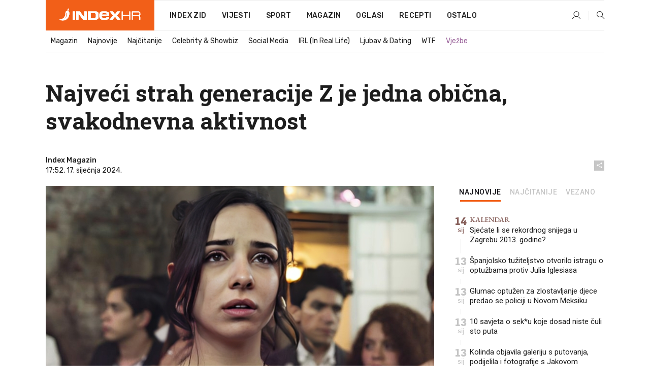

--- FILE ---
content_type: text/html; charset=utf-8
request_url: https://dev2.index.hr/magazin/clanak/jedna-obicna-svakodnevna-aktivnost-dovodi-generaciju-z-do-suza-ludim-kad-to-radim/2530113.aspx
body_size: 28254
content:


<!DOCTYPE html>
<html lang="hr">
<head>
    <!--detect slow internet connection-->
<script type="text/javascript">
    var IS_SLOW_INTERNET = false;
    var SLOW_INTERNET_THRESHOLD = 5000;//ms
    var slowLoadTimeout = window.setTimeout(function () {
        IS_SLOW_INTERNET = true;
    }, SLOW_INTERNET_THRESHOLD);

    window.addEventListener('load', function () {
        window.clearTimeout(slowLoadTimeout);
    }, false);
</script>

    <meta charset="utf-8" />
    <meta name="viewport" content="width=device-width,height=device-height, initial-scale=1.0">
    <title>Najveći strah generacije Z je jedna obična, svakodnevna aktivnost - Index.hr</title>
    <!--todo: remove on production-->
    <meta name="description" content="OBJASNILI su svoj strah.">
    <meta property="fb:app_id" content="216060115209819">
    <meta name="robots" content="max-image-preview:large">
    <meta name="referrer" content="no-referrer-when-downgrade">

    <link rel="preload" href="//micro.rubiconproject.com/prebid/dynamic/26072.js" as="script" />
    <link rel="preload" href="https://pagead2.googlesyndication.com/tag/js/gpt.js" as="script" />

     <!--adblock detection-->
<script src="/Scripts/adblockDetect/ads.js"></script>
    

<script>
    window.constants = window.constants || {};
    window.constants.statsServiceHost = 'https://stats.index.hr';
    window.constants.socketsHost = 'https://dev-sockets.index.hr';
    window.constants.chatHost = 'https://dev3.index.hr';
    window.constants.interactiveHost = 'https://dev1.index.hr';
    window.constants.ssoAuthority = 'https://dev-sso.index.hr/';
</script>

    <link rel='preconnect' href='https://fonts.googleapis.com' crossorigin>
    <link href="https://fonts.googleapis.com/css2?family=Roboto+Slab:wght@400;500;700;800&family=Roboto:wght@300;400;500;700;900&family=Rubik:wght@300;400;500;600;700&family=EB+Garamond:wght@600;700;800" rel="preload" as="style">
    <link href="https://fonts.googleapis.com/css2?family=Roboto+Slab:wght@400;500;700;800&family=Roboto:wght@300;400;500;700;900&family=Rubik:wght@300;400;500;600;700&family=EB+Garamond:wght@600;700;800" rel="stylesheet">

    

        <link href="/Content/desktop-bundle.min.css?v=84ebc1d2-2b17-4005-bd93-50d0f7417a48" rel="preload" as="style" />
        <link href="/Content/desktop-bundle.min.css?v=84ebc1d2-2b17-4005-bd93-50d0f7417a48" rel="stylesheet" />

    <link href="/Scripts/desktop-bundle.min.js?v=84ebc1d2-2b17-4005-bd93-50d0f7417a48" rel="preload" as="script" />
    <script src="/Scripts/desktop-bundle.min.js?v=84ebc1d2-2b17-4005-bd93-50d0f7417a48"></script>

        <!--recover ads, if adblock detected-->
<!--adpushup recovery-->
<script data-cfasync="false" type="text/javascript">
    if (!accountService.UserHasPremium()) {
        (function (w, d) { var s = d.createElement('script'); s.src = '//delivery.adrecover.com/41144/adRecover.js'; s.type = 'text/javascript'; s.async = true; (d.getElementsByTagName('head')[0] || d.getElementsByTagName('body')[0]).appendChild(s); })(window, document);
    }
</script>


    <script>
        if (accountService.UserHasPremium()) {
            const style = document.createElement('style');
            style.textContent = `
                .js-slot-container,
                .js-slot-loader,
                .reserve-height {
                    display: none !important;
                }
            `;
            document.head.appendChild(style);
        }
    </script>

    
<script>
    !function (e, o, n, i) { if (!e) { e = e || {}, window.permutive = e, e.q = []; var t = function () { return ([1e7] + -1e3 + -4e3 + -8e3 + -1e11).replace(/[018]/g, function (e) { return (e ^ (window.crypto || window.msCrypto).getRandomValues(new Uint8Array(1))[0] & 15 >> e / 4).toString(16) }) }; e.config = i || {}, e.config.apiKey = o, e.config.workspaceId = n, e.config.environment = e.config.environment || "production", (window.crypto || window.msCrypto) && (e.config.viewId = t()); for (var g = ["addon", "identify", "track", "trigger", "query", "segment", "segments", "ready", "on", "once", "user", "consent"], r = 0; r < g.length; r++) { var w = g[r]; e[w] = function (o) { return function () { var n = Array.prototype.slice.call(arguments, 0); e.q.push({ functionName: o, arguments: n }) } }(w) } } }(window.permutive, "cd150efe-ff8f-4596-bfca-1c8765fae796", "b4d7f9ad-9746-4daa-b552-8205ef41f49d", { "consentRequired": true });
    window.googletag = window.googletag || {}, window.googletag.cmd = window.googletag.cmd || [], window.googletag.cmd.push(function () { if (0 === window.googletag.pubads().getTargeting("permutive").length) { var e = window.localStorage.getItem("_pdfps"); window.googletag.pubads().setTargeting("permutive", e ? JSON.parse(e) : []); var o = window.localStorage.getItem("permutive-id"); o && (window.googletag.pubads().setTargeting("puid", o), window.googletag.pubads().setTargeting("ptime", Date.now().toString())), window.permutive.config.viewId && window.googletag.pubads().setTargeting("prmtvvid", window.permutive.config.viewId), window.permutive.config.workspaceId && window.googletag.pubads().setTargeting("prmtvwid", window.permutive.config.workspaceId) } });
    
</script>
<script async src="https://b4d7f9ad-9746-4daa-b552-8205ef41f49d.edge.permutive.app/b4d7f9ad-9746-4daa-b552-8205ef41f49d-web.js"></script>


    

<script type="text/javascript" src="https://dev1.index.hr/js/embed/interactive.min.js"></script>
<script>
    var $inin = $inin || {};

    $inin.config = {
        log: false,
        enabled: false
    }

    var $ininque = $ininque || [];

    var userPPID = accountService.GetUserPPID();

    if (userPPID){
        $inin.setClientUserId(userPPID);
    }

    $inin.enable();
</script>

    <!-- Global site tag (gtag.js) - Google Analytics -->
<script type="didomi/javascript" async src="https://www.googletagmanager.com/gtag/js?id=G-5ZTNWH8GVX"></script>
<script>
    window.dataLayer = window.dataLayer || [];
    function gtag() { dataLayer.push(arguments); }
    gtag('js', new Date());

    gtag('config', 'G-5ZTNWH8GVX');
</script>

        <script src="https://freshatl.azurewebsites.net/js/fresh-atl.js" async></script>

    <script>
        var googletag = googletag || {};
        googletag.cmd = googletag.cmd || [];
    </script>

    
        


<!-- Make sure this is inserted before your GPT tag -->
<script>
    var amazonAdSlots = [];

    amazonAdSlots.push({
        slotID: 'DA_L',
        slotName: '/21703950087/DA_magazin_L',
        sizes: [[300, 250]]
    });

    amazonAdSlots.push({
        slotID: 'DA_R',
        slotName: '/21703950087/DA_magazin_R',
        sizes: [[300, 250]]
    });

    amazonAdSlots.push({
        slotID: 'DA3',
        slotName: '/21703950087/DA3_magazin',
        sizes: [[300, 250], [300, 600]]
    });

    amazonAdSlots.push({
        slotID: 'DA4',
        slotName: '/21703950087/DA4_magazin',
        sizes: [[970, 90], [728, 90], [970, 250]]
    });


            amazonAdSlots.push({
                slotID: 'dfp-DIA',
                slotName: '/21703950087/DIA_magazin',
                sizes: [[761, 152], [760, 200], [300, 250], [620, 350], [760, 150]]
            });

            amazonAdSlots.push({
                slotID: 'DA4',
                slotName: '/21703950087/DA_long',
                sizes: [[300, 250]]
            });
        </script>



    

<script type="text/javascript">
    window.gdprAppliesGlobally = true; (function () {
        function a(e) {
            if (!window.frames[e]) {
                if (document.body && document.body.firstChild) { var t = document.body; var n = document.createElement("iframe"); n.style.display = "none"; n.name = e; n.title = e; t.insertBefore(n, t.firstChild) }
                else { setTimeout(function () { a(e) }, 5) }
            }
        } function e(n, r, o, c, s) {
            function e(e, t, n, a) { if (typeof n !== "function") { return } if (!window[r]) { window[r] = [] } var i = false; if (s) { i = s(e, t, n) } if (!i) { window[r].push({ command: e, parameter: t, callback: n, version: a }) } } e.stub = true; function t(a) {
                if (!window[n] || window[n].stub !== true) { return } if (!a.data) { return }
                var i = typeof a.data === "string"; var e; try { e = i ? JSON.parse(a.data) : a.data } catch (t) { return } if (e[o]) { var r = e[o]; window[n](r.command, r.parameter, function (e, t) { var n = {}; n[c] = { returnValue: e, success: t, callId: r.callId }; a.source.postMessage(i ? JSON.stringify(n) : n, "*") }, r.version) }
            }
            if (typeof window[n] !== "function") { window[n] = e; if (window.addEventListener) { window.addEventListener("message", t, false) } else { window.attachEvent("onmessage", t) } }
        } e("__tcfapi", "__tcfapiBuffer", "__tcfapiCall", "__tcfapiReturn"); a("__tcfapiLocator"); (function (e) {
            var t = document.createElement("script"); t.id = "spcloader"; t.type = "text/javascript"; t.async = true; t.src = "https://sdk.privacy-center.org/" + e + "/loader.js?target=" + document.location.hostname; t.charset = "utf-8"; var n = document.getElementsByTagName("script")[0]; n.parentNode.insertBefore(t, n)
        })("02757520-ed8b-4c54-8bfd-4a5f5548de98")
    })();</script>


<!--didomi-->
<!--end-->


    <script>
        googletag.cmd.push(function() {
                
    googletag.pubads().setTargeting('rubrika', 'magazin');
    googletag.pubads().setTargeting('articleId', '2530113');
    googletag.pubads().setTargeting('Rijeci_iz_naslova', ["najveći","strah","generacije","jedna","obična","svakodnevna","aktivnost"]);
    googletag.pubads().setTargeting('chat', 'no');
    googletag.pubads().setTargeting('paragrafX', '17');

    ;


            googletag.pubads().setTargeting('podrubrikaId', ["1529"]);
        

            googletag.pubads().setTargeting('authorId', ["2202"]);
        

            googletag.pubads().setTargeting('tagId', ["288410","319187","1018581"]);
        ;
        });
    </script>

    
<script>
    var mainIndexDomainPath = "https://www.index.hr" + window.location.pathname;

    googletag.cmd.push(function () {
        googletag.pubads().disableInitialLoad();
        googletag.pubads().enableSingleRequest();
        googletag.pubads().collapseEmptyDivs(true);
        googletag.pubads().setTargeting('projekt', 'index');
        googletag.pubads().setTargeting('referer', '');
        googletag.pubads().setTargeting('hostname', 'dev2.index.hr');
        googletag.pubads().setTargeting('ar_1', 'false');
        googletag.pubads().setTargeting('ab_test', '');
        googletag.pubads().setTargeting('prebid', 'demand manager');

        if ('cookieDeprecationLabel' in navigator) {
            navigator.cookieDeprecationLabel.getValue().then((label) => {
                googletag.pubads().setTargeting('TPC', label);
            });
        }
        else {
            googletag.pubads().setTargeting('TPC', 'none');
        }

    });

    googleTagService.AddSlotRenderEndedListener();
</script>
    <script type='text/javascript' src='//static.criteo.net/js/ld/publishertag.js'></script>

    <meta property="og:title" content="Najve&#x107;i strah generacije Z je jedna obi&#x10D;na, svakodnevna aktivnost" />
    <meta property="og:description" content="OBJASNILI su svoj strah." />
    <meta property="og:image" content="https://ip.index.hr/remote/bucket.index.hr/b/index/53cdc2f6-347b-4482-9391-6907c95e0618.png?fb_wtrmrk=magazin.jpg&amp;width=1200&amp;height=630&amp;mode=crop&amp;format=png" />
    <meta property="og:image:width" content="1200" />
    <meta property="og:image:height" content="630" />

    <meta name="twitter:card" content="summary_large_image">
    <meta name="twitter:site" content="@indexhr">
    <meta name="twitter:title" content="Najve&#x107;i strah generacije Z je jedna obi&#x10D;na, svakodnevna aktivnost">
    <meta name="twitter:description" content="OBJASNILI su svoj strah.">
    <meta name="twitter:image" content="https://ip.index.hr/remote/bucket.index.hr/b/index/53cdc2f6-347b-4482-9391-6907c95e0618.png?fb_wtrmrk=magazin.jpg&amp;width=1200&amp;height=630&amp;mode=crop&amp;format=png">

    <script type="application/ld&#x2B;json">
        {"@context":"https://schema.org","@type":"WebSite","name":"Index.hr","potentialAction":{"@type":"SearchAction","target":"https://www.index.hr/trazi.aspx?upit={search_term_string}","query-input":"required name=search_term_string"},"url":"https://www.index.hr/"}
    </script>
    <script type="application/ld&#x2B;json">
        {"@context":"https://schema.org","@type":"Organization","name":"Index.hr","sameAs":["https://www.facebook.com/index.hr/","https://twitter.com/indexhr","https://www.youtube.com/channel/UCUp6H4ko32XqnV_6MOPunBA"],"url":"https://www.index.hr/","logo":{"@type":"ImageObject","url":"https://www.index.hr/Content/img/logo/index_logo_112x112.png"}}
    </script>

    <!-- Meta Pixel Code -->
<script>
    !function (f, b, e, v, n, t, s) {
        if (f.fbq) return; n = f.fbq = function () {
            n.callMethod ?
                n.callMethod.apply(n, arguments) : n.queue.push(arguments)
        };
        if (!f._fbq) f._fbq = n; n.push = n; n.loaded = !0; n.version = '2.0';
        n.queue = []; t = b.createElement(e); t.async = !0;
        t.src = v; s = b.getElementsByTagName(e)[0];
        s.parentNode.insertBefore(t, s)
    }(window, document, 'script',
        'https://connect.facebook.net/en_US/fbevents.js');
    fbq('init', '1418122964915670');
    fbq('track', 'PageView');
</script>
<noscript>
    <img height="1" width="1" style="display:none"
         src="https://www.facebook.com/tr?id=1418122964915670&ev=PageView&noscript=1" />
</noscript>
<!-- End Meta Pixel Code -->


    <script src="https://apetite.index.hr/bundles/apetite.js"></script>
    <script>
        var apetite = new AnalyticsPetite({ host: 'https://apetite.index.hr' });
        
                        apetite.setCategory('magazin');
                        apetite.setArticleId('a-2530113');

        apetite.collect();
    </script>

    
    <link href="/Content/bootstrap-rating.css" rel="stylesheet" />
    <script async src='https://www.google.com/recaptcha/api.js'></script>

        <link rel="canonical" href="https://dev2.index.hr/magazin/clanak/jedna-obicna-svakodnevna-aktivnost-dovodi-generaciju-z-do-suza-ludim-kad-to-radim/2530113.aspx">
        <link rel="alternate" href="https://dev2.index.hr/mobile/magazin/clanak/jedna-obicna-svakodnevna-aktivnost-dovodi-generaciju-z-do-suza-ludim-kad-to-radim/2530113.aspx">

    <link rel="og:url" href="https://dev2.index.hr/clanak.aspx?id=2530113">


        <link rel="amphtml" href="https://dev2.index.hr/amp/magazin/clanak/jedna-obicna-svakodnevna-aktivnost-dovodi-generaciju-z-do-suza-ludim-kad-to-radim/2530113.aspx">

    <meta property="og:type" content="article" />
    <meta property="og:url" content="https://dev2.index.hr/clanak.aspx?id=2530113">

    <script type="application/ld&#x2B;json">
        {"@context":"https://schema.org","@type":"WebPage","name":"Najveći strah generacije Z je jedna obična, svakodnevna aktivnost","description":"OBJASNILI su svoj strah.","url":"https://www.index.hr/","publisher":{"@type":"Organization","name":"Index.hr","sameAs":["https://www.facebook.com/index.hr/","https://twitter.com/indexhr","https://www.youtube.com/channel/UCUp6H4ko32XqnV_6MOPunBA"],"url":"https://www.index.hr/","logo":{"@type":"ImageObject","url":"https://www.index.hr/Content/img/logo/index_logo_112x112.png"}}}
    </script>
    <script type="application/ld&#x2B;json">
        {"@context":"https://schema.org","@type":"BreadcrumbList","itemListElement":[{"@type":"ListItem","name":"Index.hr","item":{"@type":"Thing","@id":"https://www.index.hr"},"position":1},{"@type":"ListItem","name":"Magazin","item":{"@type":"Thing","@id":"https://www.index.hr/magazin"},"position":2},{"@type":"ListItem","name":"Najveći strah generacije Z je jedna obična, svakodnevna aktivnost","item":{"@type":"Thing","@id":"https://www.index.hr/magazin/clanak/jedna-obicna-svakodnevna-aktivnost-dovodi-generaciju-z-do-suza-ludim-kad-to-radim/2530113.aspx"},"position":3}]}
    </script>
    <script type="application/ld&#x2B;json">
        {"@context":"https://schema.org","@type":"NewsArticle","name":"Najveći strah generacije Z je jedna obična, svakodnevna aktivnost","description":"OBJASNILI su svoj strah.","image":{"@type":"ImageObject","url":"https://ip.index.hr/remote/bucket.index.hr/b/index/53cdc2f6-347b-4482-9391-6907c95e0618.png","height":630,"width":1200},"mainEntityOfPage":{"@type":"WebPage","name":"Najveći strah generacije Z je jedna obična, svakodnevna aktivnost","description":"OBJASNILI su svoj strah.","url":"https://www.index.hr/magazin/clanak/jedna-obicna-svakodnevna-aktivnost-dovodi-generaciju-z-do-suza-ludim-kad-to-radim/2530113.aspx","publisher":{"@type":"Organization","name":"Index.hr","sameAs":["https://www.facebook.com/index.hr/","https://twitter.com/indexhr","https://www.youtube.com/channel/UCUp6H4ko32XqnV_6MOPunBA"],"url":"https://www.index.hr/","logo":{"@type":"ImageObject","url":"https://www.index.hr/Content/img/logo/index_logo_112x112.png"}}},"url":"https://www.index.hr/magazin/clanak/jedna-obicna-svakodnevna-aktivnost-dovodi-generaciju-z-do-suza-ludim-kad-to-radim/2530113.aspx","author":{"@type":"Organization","name":"Index.hr","sameAs":["https://www.facebook.com/index.hr/","https://twitter.com/indexhr","https://www.youtube.com/channel/UCUp6H4ko32XqnV_6MOPunBA"],"url":"https://www.index.hr/","logo":{"@type":"ImageObject","url":"https://www.index.hr/Content/img/logo/index_logo_112x112.png"}},"dateModified":"2024-01-17","datePublished":"2024-01-17","headline":"Najveći strah generacije Z je jedna obična, svakodnevna aktivnost","isAccessibleForFree":true,"keywords":"pozivi,Telefonski pozivi, generacija z","publisher":{"@type":"Organization","name":"Index.hr","sameAs":["https://www.facebook.com/index.hr/","https://twitter.com/indexhr","https://www.youtube.com/channel/UCUp6H4ko32XqnV_6MOPunBA"],"url":"https://www.index.hr/","logo":{"@type":"ImageObject","url":"https://www.index.hr/Content/img/logo/index_logo_112x112.png"}},"isPartOf":{"@type":["NewsArticle"],"name":"Index.hr","productID":"CAoiEN-u-SQZulOA8lpEXJtZjRU:index_premium"}}
    </script>

    <script src="https://cdnjs.cloudflare.com/ajax/libs/fingerprintjs2/1.6.1/fingerprint2.min.js"></script>

        <link rel="preload" as="image" imagesrcset="https://ip.index.hr/remote/bucket.index.hr/b/index/53cdc2f6-347b-4482-9391-6907c95e0618.png?width=765&amp;height=402">

        <script type="text/javascript">
            window._taboola = window._taboola || [];
            _taboola.push({ article: 'auto' });
            !function (e, f, u, i) {
                if (!document.getElementById(i)) {
                    e.async = 1;
                    e.src = u;
                    e.id = i;
                    f.parentNode.insertBefore(e, f);
                }
            }(document.createElement('script'),
                document.getElementsByTagName('script')[0],
                '//cdn.taboola.com/libtrc/indexhr-en/loader.js',
                'tb_loader_script');
            if (window.performance && typeof window.performance.mark == 'function') { window.performance.mark('tbl_ic'); }
        </script>

    <script>
        bridPlayerService.AddKeyValueIntoMacros('rubrika', 'magazin');
        bridPlayerService.AddKeyValueIntoMacros('projekt', 'index');
    </script>

</head>
<body>
    <script>
    window.fbAsyncInit = function () {
        FB.init({
            appId: '216060115209819',
            xfbml: true,
            version: 'v19.0'
        });
    };
</script>
<script async defer crossorigin="anonymous" src="https://connect.facebook.net/hr_HR/sdk.js"></script>
    <!--OpenX-->
<iframe src="//u.openx.net/w/1.0/pd?ph=&cb=0fe51dd5-f0ac-4b03-ae7c-497ad296a95e&gdpr=1&gdpr_consent=2" style="display:none;width:0;height:0;border:0; border:none;"></iframe>

        




    <div class="main-container no-padding main-content-bg">
                

<div class="google-billboard-top">
    <!-- /21703950087/DB1 -->
    <div id='DB1' class="js-slot-container" data-css-class="google-box bottom-margin-60">
        <script>
            googletag.cmd.push(function () {
                googletag.defineSlot('/21703950087/DB1', [[970, 250], [970, 500], [970, 90], [728, 90], [800, 250], [1, 1]], 'DB1').addService(googletag.pubads());

                googletag.display('DB1');
            });
        </script>
    </div>
</div>

    </div>

    


<header class="main-menu-container">
    <div class="float-menu no-height" style="" menu-fix-top>
        <div class="main-container no-height clearfix">
            <div class="main-menu no-height">
                    <h1 class="js-logo logo magazin-gradient-bg">
                        <img class="main" src="/Content/img/logo/index_main.svg" alt="index.hr" />
                        <img class="small" src="/Content/img/logo/paprika_logo.svg" alt="index.hr" />
                        <a class="homepage-link" href="/" title="index.hr"> </a>
                    </h1>
                <nav class="menu-holder clearfix" aria-label="Glavna navigacija">
                    <ul>
                        <li>
                            <a class="main-text-hover no-drop" href="/zid"> Index Zid</a>
                        </li>

                        <li>
                            <a class="vijesti-text-hover" href="/vijesti">
                                Vijesti
                            </a>
                        </li>
                        <li>
                            <a class="sport-text-hover" href="/sport">
                                Sport
                            </a>
                        </li>
                        <li class="menu-drop">
                            <span class="expandable magazin-text-hover">Magazin</span>
                            <ul class="dropdown-content display-none">
                                <li class="magazin-bg-hover">
                                    <a href="/magazin">
                                        Magazin
                                    </a>
                                </li>
                                <li class="shopping-bg-gradient-hover">
                                    <a href="/shopping">
                                        Shopping
                                    </a>
                                </li>
                                <li class="ljubimci-bg-hover">
                                    <a href="/ljubimci">
                                        Ljubimci
                                    </a>
                                </li>
                                <li class="food-bg-hover">
                                    <a href="/food">
                                        Food
                                    </a>
                                </li>
                                <li class="mame-bg-hover">
                                    <a href="/mame">
                                        Mame
                                    </a>
                                </li>
                                <li class="auto-bg-gradient-hover">
                                    <a href="/auto">
                                        Auto
                                    </a>
                                </li>
                                <li class="fit-bg-hover">
                                    <a href="/fit">
                                        Fit
                                    </a>
                                </li>
                                <li class="chill-bg-hover">
                                    <a href="/chill">
                                        Chill
                                    </a>
                                </li>
                                <li class="horoskop-bg-hover">
                                    <a href="/horoskop">
                                        Horoskop
                                    </a>
                                </li>
                            </ul>
                        </li>
                        <li>
                            <a class="oglasi-text-hover" href="https://www.index.hr/oglasi">
                                Oglasi
                            </a>
                        </li>
                        <li>
                            <a class="recepti-text-hover" href="https://recepti.index.hr">
                                Recepti
                            </a>
                        </li>
                        <li class="menu-drop">
                            <span class="expandable">Ostalo</span>
                            <ul class="dropdown-content ostalo display-none">
                                <li class="main-bg-hover">
                                    <a href="https://jobs.index.hr/">
                                        Zaposli se na Indexu
                                    </a>
                                </li>
                                <li class="lajkhr-bg-hover">
                                    <a href="https://www.index.hr/lajk/">
                                        Lajk.hr
                                    </a>
                                </li>
                                <li class="vjezbe-bg-hover">
                                    <a href="https://vjezbe.index.hr">
                                        Vježbe
                                    </a>
                                </li>
                                <li class="main-bg-hover">
                                    <a href="/info/tecaj">
                                        Tečaj
                                    </a>
                                </li>
                                <li class="main-bg-hover">
                                    <a href="/info/tv">
                                        TV program
                                    </a>
                                </li>
                                <li class="main-bg-hover">
                                    <a href="/info/kino">
                                        Kino
                                    </a>
                                </li>
                                <li class="main-bg-hover">
                                    <a href="/info/vrijeme">
                                        Vrijeme
                                    </a>
                                </li>
                                <li class="kalendar-bg-hover">
                                    <a href="/kalendar">
                                        Kalendar
                                    </a>
                                </li>
                            </ul>
                        </li>
                    </ul>
                    <ul class="right-part">
                        <li id="login-menu" class="menu-drop">
                            


<div id="menu-login"
     v-scope
     v-cloak
     @mounted="onLoad">
    <div v-if="userInfo !== null && userInfo.IsLoggedIn === true">
        <div class="user-menu expandable no-padding">
            <div v-if="userInfo.ProfileImage === null" class="initials-holder separator center-aligner">
                <div class="initials center-aligner">
                    {{userInfo.Initials}}
                </div>
                <div class="user-firstname">
                    {{userInfo.FirstName}}
                </div>
            </div>

            <div v-if="userInfo.ProfileImage !== null" class="avatar separator center-aligner">
                <img :src="'https://ip.index.hr/remote/bucket.index.hr/b/index/' + userInfo.ProfileImage + '?width=20&height=20&mode=crop'" />
                <div class="user-firstname">
                    {{userInfo.FirstName}}
                </div>
            </div>
        </div>
        <ul class="dropdown-content display-none">
            <li class="main-bg-hover">
                <a href="/profil">Moj profil</a>
            </li>
            <li class="main-bg-hover">
                <a :href="'https://dev-sso.index.hr/' + 'account/dashboard?redirect_hint=' + 'https%3A%2F%2Fdev2.index.hr%2Fmagazin%2Fclanak%2Fjedna-obicna-svakodnevna-aktivnost-dovodi-generaciju-z-do-suza-ludim-kad-to-radim%2F2530113.aspx'">Upravljanje računom</a>
            </li>
            <li class="main-bg-hover">
                <a @click="logout">Odjavite se</a>
            </li>
        </ul>
    </div>

    <div v-if="userInfo === null || userInfo.IsLoggedIn === false" @click="login" class="user-menu no-padding">
        <div class="login-btn separator">
            <i class="index-user-alt"></i>
        </div>
    </div>
</div>

<script>
    PetiteVue.createApp({
        userInfo: {},
        onLoad() {
            var self = this;

            var userInfoCookie = accountService.GetUserInfo();

            var userHasPremium = accountService.UserHasPremium();
            googleEventService.CreateCustomEventGA4("user_data", "has_premium", userHasPremium);

            if (userInfoCookie != null) {
                if (userInfoCookie.HasPremium === undefined) {
                    accountService.DeleteMetaCookie();

                    accountService.CreateMetaCookie()
                    .then(function (response) {
                        self.userInfo = accountService.GetUserInfo();
                    });
                }
                else if (userInfoCookie.IsLoggedIn === true) {
                    userApiService.getPremiumStatus()
                    .then(function (response) {
                        if (response.data.HasPremium != userInfoCookie.HasPremium) {
                            accountService.DeleteMetaCookie();

                            accountService.CreateMetaCookie()
                            .then(function (response) {
                                self.userInfo = accountService.GetUserInfo();
                            });
                        }
                    });
                }
                else {
                    self.userInfo = accountService.GetUserInfo();
                }
            }
            else {
                accountService.CreateMetaCookie()
                .then(function (response) {
                    self.userInfo = accountService.GetUserInfo();
                });
            }
        },
        login() {
            globalDirectives.ShowLoginPopup()
        },
        logout() {
            accountService.Logout('/profil/odjava')
        }
    }).mount("#menu-login");
</script>

                        </li>
                        <li>
                            <a href="/trazi.aspx" class="menu-icon btn-open-search"><i class="index-magnifier"></i></a>
                        </li>
                    </ul>
                </nav>
            </div>
        </div>
    </div>

        


    <div class="sub-menu-container main-container">
        <div class="sub-menu-holder scroll-menu-arrows-holder" data-animate-width="200">
            <ul class="sub-menu scroll-menu clearfix">
                    <li class="sub-menu-item scroll-menu-item magazin-border-bottom ">
                        <a class="" href="/magazin">Magazin</a>
                    </li>
                    <li class="sub-menu-item scroll-menu-item magazin-border-bottom ">
                        <a class="" href="/najnovije?kategorija=1523">Najnovije</a>
                    </li>
                    <li class="sub-menu-item scroll-menu-item magazin-border-bottom ">
                        <a class="" href="/najcitanije?kategorija=1523">Naj&#x10D;itanije</a>
                    </li>
                    <li class="sub-menu-item scroll-menu-item magazin-border-bottom ">
                        <a class="" href="/magazin/rubrika/celebrity-showbiz/1527.aspx">Celebrity &amp; Showbiz</a>
                    </li>
                    <li class="sub-menu-item scroll-menu-item magazin-border-bottom ">
                        <a class="" href="/magazin/rubrika/social-media/5276.aspx">Social Media</a>
                    </li>
                    <li class="sub-menu-item scroll-menu-item magazin-border-bottom ">
                        <a class="" href="/magazin/rubrika/irl-in-real-life/5278.aspx">IRL (In Real Life)</a>
                    </li>
                    <li class="sub-menu-item scroll-menu-item magazin-border-bottom ">
                        <a class="" href="/magazin/rubrika/ljubav-dating/5279.aspx">Ljubav &amp; Dating</a>
                    </li>
                    <li class="sub-menu-item scroll-menu-item magazin-border-bottom ">
                        <a class="" href="/magazin/rubrika/wtf/5280.aspx">WTF</a>
                    </li>
                    <li class="sub-menu-item scroll-menu-item magazin-border-bottom ">
                        <a class="vjezbe-text vjezbe-text-hover" href="https://vjezbe.index.hr">Vje&#x17E;be</a>
                    </li>
            </ul>
            <div class="scroll-menu-arrows display-none">
                <div class="navigation-arrow left-arrow disabled magazin-text-hover"><i class="index-arrow-left"></i></div>
                <div class="navigation-arrow right-arrow disabled magazin-text-hover"><i class="index-arrow-right"></i></div>
            </div>
        </div>
    </div>

</header>


        <div class="dfp-left-column">
            

<!-- /21703950087/D_sky_L -->
<div id='D_sky_L' class="js-slot-container" data-css-class="google-box">
    <script>
        googletag.cmd.push(function () {
            googletag.defineSlot('/21703950087/D_sky_L', [[300, 600], [160, 600]], 'D_sky_L').addService(googletag.pubads());
            googletag.display('D_sky_L');
        });
    </script>
</div>
        </div>

    <main>
        







    


<div class="js-slot-container" data-has-close-btn="true">
    <div class="js-slot-close-btn dfp-close-btn dfp-close-btn-fixed display-none">
        <div class="close-btn-creative">
            <i class="index-close"></i>
        </div>
    </div>

    <!-- /21703950087/D_sticky -->
    <div id='D_sticky' class="js-slot-holder" data-css-class="google-box bottom-sticky">
        <script>
            googletag.cmd.push(function () {
                googletag.defineSlot('/21703950087/D_sticky_all', [[1200, 150], [728, 90], [970, 250], [970, 90], [1, 1]], 'D_sticky').addService(googletag.pubads());

                googletag.display('D_sticky');
            });
        </script>
    </div>
</div>



<style>
    .main-container {
        max-width: 1140px;
    }

    .dfp-left-column {
        margin-right: 570px;
    }

    .dfp-right-column {
        margin-left: 570px;
    }
</style>

<article class="article-container"  data-breakrows="17" data-author="[2202]">
    <div class="article-header-code">
        
    </div>

    <div class="article-holder main-container main-content-bg ">






        <header class="article-title-holder">
            


<h1 class="magazin-text-parsed title js-main-title">
    Najveći strah generacije Z je jedna obična, svakodnevna aktivnost
</h1>

<div class="article-info flex">
    <div class="author-holder flex">

        <div class="flex-1">
                <div class="author-name flex">
                    Index Magazin

                </div>

            <div>
                17:52, 17. sije&#x10D;nja 2024.
            </div>
        </div>
    </div>
    <div class="social-holder flex">
        <div class="other"><i class="index-share"></i></div>
        


<div class="share-buttons-holder display-none clearfix">
    <div class="facebook-bg share-button" share-button data-share-action="facebook" data-article-id="2530113" data-facebook-url="https://dev2.index.hr/clanak.aspx?id=2530113">
        <i class="index-facebook"></i>
    </div>

    <script type="text/javascript" async src="https://platform.twitter.com/widgets.js"></script>
    <a class="share-button x-bg" share-button data-share-action="twitter" data-article-id="2530113" href="https://twitter.com/intent/tweet?url=https://dev2.index.hr/clanak.aspx?id=2530113&via=indexhr&text=Najve&#x107;i strah generacije Z je jedna obi&#x10D;na, svakodnevna aktivnost&size=large">
        <i class="index-x"></i>
    </a>

    <script type="text/javascript" async defer src="//assets.pinterest.com/js/pinit.js"></script>

    <a class="share-button pinterest-bg pin-it-button" share-button data-share-action="pinterest" data-article-id="2530113" href="http://pinterest.com/pin/create/button/?url=https://dev2.index.hr/clanak.aspx?id=2530113&media=https://ip.index.hr/remote/bucket.index.hr/b/index/53cdc2f6-347b-4482-9391-6907c95e0618.png&description=Najve&#x107;i strah generacije Z je jedna obi&#x10D;na, svakodnevna aktivnost" data-pin-custom="true">
        <i class="index-pinterest"></i>
    </a>

    <a class="share-button gplus-bg" share-button data-share-action="gplus" data-article-id="2530113" href="https://plus.google.com/share?url=https://dev2.index.hr/clanak.aspx?id=2530113" onclick="javascript:window.open(this.href,'', 'menubar=no,toolbar=no,resizable=yes,scrollbars=yes,height=600,width=400');return false;">
        <i class="index-gplus"></i>
    </a>

    <a class="share-button linkedin-bg" share-button data-share-action="linkedin" data-article-id="2530113" href="https://www.linkedin.com/shareArticle?mini=true&url=https://dev2.index.hr/clanak.aspx?id=2530113&title=Najve&#x107;i strah generacije Z je jedna obi&#x10D;na, svakodnevna aktivnost&summary=OBJASNILI su svoj strah.&source=Index.hr" onclick="javascript:window.open(this.href,'', 'menubar=no,toolbar=no,resizable=yes,scrollbars=yes,height=400,width=600');return false;">
        <i class="index-linkedIn"></i>
    </a>

    <a class="share-button mail-bg" share-button data-share-action="mail" data-article-id="2530113" href="mailto:?subject=Najve&#x107;i strah generacije Z je jedna obi&#x10D;na, svakodnevna aktivnost&body=https%3A%2F%2Fdev2.index.hr%2Fclanak.aspx%3Fid%3D2530113" target="_blank">
        <i class="index-mail"></i>
    </a>

    <div class="share-button btn-close">
        <i class="index-close"></i>
    </div>
</div>
    </div>
</div>


        </header>

        <div class="top-part flex">
            <div class="left-part">
                        

<figure class="img-container">
        <div class="img-holder" style="padding-bottom: 52.55%;">
            <img class="img-responsive" src="https://ip.index.hr/remote/bucket.index.hr/b/index/53cdc2f6-347b-4482-9391-6907c95e0618.png?width=765&amp;height=402" alt="Najve&#x107;i strah generacije Z je jedna obi&#x10D;na, svakodnevna aktivnost" />
        </div>

        <figcaption class="main-img-desc clearfix">
            <span></span>
                <span class="credits">Foto: Press</span>
        </figcaption>
</figure>

                <div class="content-holder">
                            

<div class="js-slot-container" data-css-class="dfp-inarticle" data-disclaimer="true">
    <span class="js-slot-disclaimer ad-unit-text display-none">
        Tekst se nastavlja ispod oglasa
    </span>

    <div class="flex no-margin double">
        <!-- /21703950087/DA_top_L -->
        <div id="DA_top_L" class="no-margin">
            <script>
                googletag.cmd.push(function () {
                    googletag.defineSlot('/21703950087/DA_top_L', [[300, 250], [1, 1]], 'DA_top_L').addService(googletag.pubads());

                    googletag.display('DA_top_L');
                });
            </script>
        </div>

        <!-- /21703950087/DA_top_R -->
        <div id="DA_top_R" class="no-margin">
            <script>
                googletag.cmd.push(function () {
                    googletag.defineSlot('/21703950087/DA_top_R', [[300, 250], [1, 1]], 'DA_top_R').addService(googletag.pubads());

                    googletag.display('DA_top_R');
                });
            </script>
        </div>
    </div>
</div>


                    <div class="text-holder">
                            

<section class="text magazin-link-underline js-smartocto" aria-label="Tekst članka">
    <p>JEDNOSTAVNO telefoniranje pokazalo se kao najveći strah generacije Z. Budući da su telefoni tako lako dostupni i stalno pričvršćeni za ruku gotovo svake mlade osobe, mogli biste očekivati da će generacija Z moći obavljati jedan od najobičnijih zadataka – podići slušalicu i birati broj.</p>

<p>Nažalost, stvarnost je takva da je sama pomisao na upućivanje poziva ili javljanja na telefon za neke često popraćena osjećajem straha i potencijalnog neuspjeha. Većina stručnjaka vjeruje da je strah od telefonskih poziva povezan sa socijalnom anksioznošću, piše The New York Post.</p>

<div class="js-editor-embed-container js-embed-tiktok lazyload-content" data-lazyload-content="<blockquote cite=&quot;https://www.tiktok.com/@chena_verony/video/7194828208532131118&quot; class=&quot;tiktok-embed&quot; data-video-id=&quot;7194828208532131118&quot; style=&quot;max-width: 605px;min-width: 325px;&quot;>
<section><a href=&quot;https://www.tiktok.com/@chena_verony?refer=embed&quot; target=&quot;_blank&quot; title=&quot;@chena_verony&quot;>@chena_verony</a> Millennial Generation📱😁 What do you prefer? Calls, texts or emails? <a href=&quot;https://www.tiktok.com/tag/actress?refer=embed&quot; target=&quot;_blank&quot; title=&quot;actress&quot;>#actress</a> <a href=&quot;https://www.tiktok.com/tag/acting?refer=embed&quot; target=&quot;_blank&quot; title=&quot;acting&quot;>#acting</a> <a href=&quot;https://www.tiktok.com/tag/comedy?refer=embed&quot; target=&quot;_blank&quot; title=&quot;comedy&quot;>#comedy</a> <a href=&quot;https://www.tiktok.com/tag/genz?refer=embed&quot; target=&quot;_blank&quot; title=&quot;genz&quot;>#genz</a> <a href=&quot;https://www.tiktok.com/tag/newgeneration?refer=embed&quot; target=&quot;_blank&quot; title=&quot;newgeneration&quot;>#newgeneration</a> <a href=&quot;https://www.tiktok.com/tag/call?refer=embed&quot; target=&quot;_blank&quot; title=&quot;call&quot;>#call</a> <a href=&quot;https://www.tiktok.com/tag/email?refer=embed&quot; target=&quot;_blank&quot; title=&quot;email&quot;>#email</a> <a href=&quot;https://www.tiktok.com/tag/text?refer=embed&quot; target=&quot;_blank&quot; title=&quot;text&quot;>#text</a> <a href=&quot;https://www.tiktok.com/tag/textmessage?refer=embed&quot; target=&quot;_blank&quot; title=&quot;textmessage&quot;>#textmessage</a> <a href=&quot;https://www.tiktok.com/tag/improv?refer=embed&quot; target=&quot;_blank&quot; title=&quot;improv&quot;>#improv</a> <a href=&quot;https://www.tiktok.com/tag/improvisation?refer=embed&quot; target=&quot;_blank&quot; title=&quot;improvisation&quot;>#improvisation</a> <a href=&quot;https://www.tiktok.com/tag/calltime?refer=embed&quot; target=&quot;_blank&quot; title=&quot;calltime&quot;>#calltime</a> <a href=&quot;https://www.tiktok.com/tag/chicagoactress?refer=embed&quot; target=&quot;_blank&quot; title=&quot;chicagoactress&quot;>#chicagoactress</a> <a href=&quot;https://www.tiktok.com/tag/omg?refer=embed&quot; target=&quot;_blank&quot; title=&quot;omg&quot;>#omg</a> <a href=&quot;https://www.tiktok.com/tag/phone?refer=embed&quot; target=&quot;_blank&quot; title=&quot;phone&quot;>#phone</a> <a href=&quot;https://www.tiktok.com/tag/business?refer=embed&quot; target=&quot;_blank&quot; title=&quot;business&quot;>#business</a> <a href=&quot;https://www.tiktok.com/tag/dothis?refer=embed&quot; target=&quot;_blank&quot; title=&quot;dothis&quot;>#dothis</a> <a href=&quot;https://www.tiktok.com/tag/chicagotalent?refer=embed&quot; target=&quot;_blank&quot; title=&quot;chicagotalent&quot;>#chicagotalent</a> <a href=&quot;https://www.tiktok.com/tag/chicagotalentnetwork?refer=embed&quot; target=&quot;_blank&quot; title=&quot;chicagotalentnetwork&quot;>#chicagotalentnetwork</a> <a href=&quot;https://www.tiktok.com/tag/newreels?refer=embed&quot; target=&quot;_blank&quot; title=&quot;newreels&quot;>#newreels</a> <a href=&quot;https://www.tiktok.com/tag/reelsidea?refer=embed&quot; target=&quot;_blank&quot; title=&quot;reelsidea&quot;>#reelsidea</a> <a href=&quot;https://www.tiktok.com/tag/actingscene?refer=embed&quot; target=&quot;_blank&quot; title=&quot;actingscene&quot;>#actingscene</a> <a href=&quot;https://www.tiktok.com/tag/movie?refer=embed&quot; target=&quot;_blank&quot; title=&quot;movie&quot;>#movie</a> <a href=&quot;https://www.tiktok.com/tag/filmandtv?refer=embed&quot; target=&quot;_blank&quot; title=&quot;filmandtv&quot;>#filmandtv</a> <a href=&quot;https://www.tiktok.com/tag/comedyskit?refer=embed&quot; target=&quot;_blank&quot; title=&quot;comedyskit&quot;>#comedyskit</a> <a href=&quot;https://www.tiktok.com/tag/generationz?refer=embed&quot; target=&quot;_blank&quot; title=&quot;generationz&quot;>#generationz</a> <a href=&quot;https://www.tiktok.com/tag/millennial?refer=embed&quot; target=&quot;_blank&quot; title=&quot;millennial&quot;>#millennial</a> <a href=&quot;https://www.tiktok.com/music/original-sound-7194828205071567662?refer=embed&quot; target=&quot;_blank&quot; title=&quot;♬ original sound - Chéna Verony&quot;>♬ original sound - Chéna Verony</a></section>
</blockquote><script async=&quot;&quot; src=&quot;https://www.tiktok.com/embed.js&quot;></script>"></div>


<p>Socijalna anksioznost proizlazi iz straha od osude ili poniženja. Za razliku od poziva, slanje poruka i korištenje aplikacija kao što su Snapchat i TikTok sprječavaju pogreške. Tijekom dopisivanja generacija Z može lektorirati i kontrolirati razgovore.</p>

<p>Slanje poruka također im daje vremena da odgovaraju kad žele bez neugodne šutnje, što eliminira šanse da budu osuđeni ili poniženi. Dopisivanje je također brže. Omogućuje generaciji Z da brzo pošalju poruku i odu dok čekaju odgovor.</p>

<h3>"Poludio bih da moram telefonirati"</h3>

<p>News.com.au razgovarao je sa srednjoškolcima i studentima kako bi objasnili svoj strah. "Da moram telefonirati, poludio bih", rekao je jedan. "Kad obavim poziv, obično sjednem i napišem potencijalne odgovore na ono što mislim da će mi reći, čisto da budem spreman", dodao je.</p>

<p>Drugi je rekao da je najbolje držati se podalje od telefonskih poziva. Erin McGovern (21) rekla je za news.com.au da svaka pomisao na telefoniranje izaziva tjeskobu. "Ako dobijem zadatak nazvati nekoga važnog, to bi me moglo dovesti do suza", rekla je.</p>

<div class="js-editor-embed-container js-embed-tiktok lazyload-content" data-lazyload-content="<blockquote cite=&quot;https://www.tiktok.com/@cobywatts_/video/7051312435956829442&quot; class=&quot;tiktok-embed&quot; data-video-id=&quot;7051312435956829442&quot; style=&quot;max-width: 605px;min-width: 325px;&quot;>
<section><a href=&quot;https://www.tiktok.com/@cobywatts_?refer=embed&quot; target=&quot;_blank&quot; title=&quot;@cobywatts_&quot;>@cobywatts_</a> Anyone else get the private number anxiety 😦 <a href=&quot;https://www.tiktok.com/tag/adhd?refer=embed&quot; target=&quot;_blank&quot; title=&quot;adhd&quot;>#adhd</a> <a href=&quot;https://www.tiktok.com/tag/anxiety?refer=embed&quot; target=&quot;_blank&quot; title=&quot;anxiety&quot;>#anxiety</a> <a href=&quot;https://www.tiktok.com/tag/meme?refer=embed&quot; target=&quot;_blank&quot; title=&quot;meme&quot;>#meme</a> <a href=&quot;https://www.tiktok.com/music/Holy-Spirit-Activate-7017423783904480006?refer=embed&quot; target=&quot;_blank&quot; title=&quot;♬ Holy Spirit Activate - Victory Youth&quot;>♬ Holy Spirit Activate - Victory Youth</a></section>
</blockquote><script async=&quot;&quot; src=&quot;https://www.tiktok.com/embed.js&quot;></script>"></div>


<p>"Osjećaj straha od neuspjeha pridonosi mom pojačanom osjećaju stresa povezanog s telefonskim pozivima", navela je.&nbsp; Također je rekla da se "telefonski pozivi više ne koriste kao standardni način kontaktiranja nekoga u njihovoj generaciji".</p>

<div class="js-slot-container reserve-height-with-disclaimer" data-css-class="dfp-inarticle" data-disclaimer="true" data-css-remove-after-render="reserve-height-with-disclaimer">
        <div class="js-slot-loader main-loader center-aligner">
            <div class="loader-animation"><div></div><div></div><div></div><div></div></div>
        </div>

    <span class="js-slot-disclaimer ad-unit-text display-none">
        Tekst se nastavlja ispod oglasa
    </span>

    <div class="flex no-margin double">
        <!-- /21703950087/DA_L -->
        <div id="DA_L" class="no-margin">
            <script>
                googletag.cmd.push(function () {
                    var slot = googletag.defineSlot('/21703950087/DA_L', [[320, 180], [300, 170], [250, 250], [200, 200], [320, 100], [300, 250], [300, 100], [300, 50], [1, 1]], 'DA_L').addService(googletag.pubads());

                    if ('True' == 'True') {
                        slot.setCollapseEmptyDiv(true, false);
                    }

                    googletag.display('DA_L');
                });
            </script>
        </div>

        <!-- /21703950087/DA_R -->
        <div id="DA_R" class="no-margin">
            <script>
                googletag.cmd.push(function () {
                    var slot = googletag.defineSlot('/21703950087/DA_R', [[320, 180], [300, 170], [250, 250], [200, 200], [320, 100], [300, 250], [300, 100], [300, 50], [1, 1]], 'DA_R').addService(googletag.pubads());

                    if ('True' == 'True') {
                        slot.setCollapseEmptyDiv(true, false);
                    }

                    googletag.display('DA_R');
                });
            </script>
        </div>
    </div>
</div>


<p>"Telefonski pozivi obično se upućuju s nekom specifičnom svrhom na umu, bilo da se nešto rezervira ili da se dobiju rezultati", rekla je. "Mislim da zbog toga kao reakcija dolazi tjeskoba zbog straha da ne zabrljamo takvo nešto."</p>

<h3>"Telefonski pozivi su dosadni"</h3>

<p>Dodala je&nbsp; kako vjeruje da njezina nervoza proizlazi iz onoga što bi osoba na liniji mogla misliti o njoj. "Mislim da to ima veze s prosuđivanjem i spoznajom da ne poznajemo osobu s druge strane. Uvijek ću se pripremiti za slučaj da moram nazvati."</p>

<p>Mnogi su pripadnici generacije Z rekli da im smeta ideja telefoniranja, pogotovo ako postoji alternativa. Većina je priznala da se boji telefonirati i da bi umjesto toga radije potražili online obrazac za rezervaciju.</p>

<div class="js-editor-embed-container js-embed-tiktok lazyload-content" data-lazyload-content="<blockquote cite=&quot;https://www.tiktok.com/@kbellbeauty/video/7253944446625254702&quot; class=&quot;tiktok-embed&quot; data-video-id=&quot;7253944446625254702&quot; style=&quot;max-width: 605px;min-width: 325px;&quot;>
<section><a href=&quot;https://www.tiktok.com/@kbellbeauty?refer=embed&quot; target=&quot;_blank&quot; title=&quot;@kbellbeauty&quot;>@kbellbeauty</a>

<p>theres few ppl that im answering a casual random unplanned phone call lolol</p>
<a href=&quot;https://www.tiktok.com/music/iPhone-vibrating-ringtone-7252068200572193582?refer=embed&quot; target=&quot;_blank&quot; title=&quot;♬ iPhone vibrating ringtone - Nick&quot;>♬ iPhone vibrating ringtone - Nick</a></section>
</blockquote><script async=&quot;&quot; src=&quot;https://www.tiktok.com/embed.js&quot;></script>"></div>


<p>"Ako primim telefonski poziv, jako se bojim. Neodlučan sam i skeptičan", "Telefonski pozivi čine me zabrinutim", neki su od komentara. Caitlin Mitchell (21) rekla je da su joj telefonski pozivi dosadni. "Neugodno je i stresira me, a stvarno ne znam zašto", opisala je.</p>

<p>Ovaj univerzalni problem za generaciju Z pretvoren je u memeove, videe, postove na Twitteru i česta je tema razgovora. Srećom za generaciju Z, kako sve postaje dostupnije na internetu, oni bi s vremenom mogli izbjeći bilo kakav stres povezan s pozivima.</p>

<p>Ovo onda nameće pitanje, hoće li telefonski pozivi postati sve nepopularniji kako vrijeme bude prolazilo ili će se generacija Z morati suočiti sa svojim strahovima?</p>

<div class="inin_embed" data-inin-id="m6MQNVDjLo"><script> window.$ininque = window.$ininque || []; $ininque.push(function () { $inin.render("m6MQNVDjLo"); }); </script><script type="text/javascript" src="https://interactive.index.hr/js/embed/interactive.min.js"></script></div>

</section>


                        

<div class="article-report-container ">
    <div class="article-report-trigger" data-article-id="2530113">
        <div class="bullet-send-report-icon">
            <i class="index-send"></i>
        </div>
        Znate li nešto više o temi ili želite prijaviti grešku u tekstu? Kliknite <strong>ovdje</strong>.
        </div>
    <div class="popup-holder report-holder display-none">
        <div class="loading-container">
            <span class="img-helper"></span>
            <img src="/Content/img/loader_40px.gif" />
        </div>
    </div>
</div>

                        

<div class="article-call-to-action js-article-call-to-action">
    <div class="subtitle flex text-uppercase magazin-text">
        <div class="flex first-part">
            <div class="subtitle__logo js-article-call-to-action-logo">Ovo je <i class="index-logo"></i>.</div>
            <div class="subtitle__nation js-article-call-to-action-nation">Homepage nacije.</div>
        </div>
        <div class="subtitle__visitors js-article-call-to-action-visitors" data-text="85.752 čitatelja danas."></div>
    </div>
    <div class="bullets">
        <div class="bullet-send-report-icon">
            <i class="index-send"></i>
        </div>
        Imate važnu priču? Javite se na <strong>desk@index.hr</strong> ili klikom <strong><a class="magazin-text-hover" href="/posaljite-pricu?index_ref=article_vazna_prica">ovdje</a></strong>. Atraktivne fotografije i videe plaćamo.
    </div>
    <div class="bullets">
        <div class="bullet-send-report-icon">
            <i class="index-send"></i>
        </div>
        Želite raditi na Indexu? Prijavite se <strong><a class="magazin-text-hover" href="https://jobs.index.hr?index_ref=article_index_jobs" target="_blank">ovdje</a></strong>.
    </div>
</div>

                        





                            

<!-- /21703950087/DIA -->
<div id="DIA" class="js-slot-container" data-css-class="google-box margin-top-20 top-padding border-top">
    <script>
        googletag.cmd.push(function () {
            googletag.defineSlot('/21703950087/DIA', [[300, 250], [336, 280], [620, 350], [760, 150], [760, 200], [761, 152], [1, 1], 'fluid'], 'DIA').addService(googletag.pubads());
            googletag.display('DIA');
        });
    </script>
</div>


                        


<div class="reactions-container clearfix">
    <div class="social-holder social-bottom flex">
        <div class="other"><i class="index-share"></i></div>
        


<div class="share-buttons-holder display-none clearfix">
    <div class="facebook-bg share-button" share-button data-share-action="facebook" data-article-id="2530113" data-facebook-url="https://dev2.index.hr/clanak.aspx?id=2530113">
        <i class="index-facebook"></i>
    </div>

    <script type="text/javascript" async src="https://platform.twitter.com/widgets.js"></script>
    <a class="share-button x-bg" share-button data-share-action="twitter" data-article-id="2530113" href="https://twitter.com/intent/tweet?url=https://dev2.index.hr/clanak.aspx?id=2530113&via=indexhr&text=Najve&#x107;i strah generacije Z je jedna obi&#x10D;na, svakodnevna aktivnost&size=large">
        <i class="index-x"></i>
    </a>

    <script type="text/javascript" async defer src="//assets.pinterest.com/js/pinit.js"></script>

    <a class="share-button pinterest-bg pin-it-button" share-button data-share-action="pinterest" data-article-id="2530113" href="http://pinterest.com/pin/create/button/?url=https://dev2.index.hr/clanak.aspx?id=2530113&media=https://ip.index.hr/remote/bucket.index.hr/b/index/53cdc2f6-347b-4482-9391-6907c95e0618.png&description=Najve&#x107;i strah generacije Z je jedna obi&#x10D;na, svakodnevna aktivnost" data-pin-custom="true">
        <i class="index-pinterest"></i>
    </a>

    <a class="share-button gplus-bg" share-button data-share-action="gplus" data-article-id="2530113" href="https://plus.google.com/share?url=https://dev2.index.hr/clanak.aspx?id=2530113" onclick="javascript:window.open(this.href,'', 'menubar=no,toolbar=no,resizable=yes,scrollbars=yes,height=600,width=400');return false;">
        <i class="index-gplus"></i>
    </a>

    <a class="share-button linkedin-bg" share-button data-share-action="linkedin" data-article-id="2530113" href="https://www.linkedin.com/shareArticle?mini=true&url=https://dev2.index.hr/clanak.aspx?id=2530113&title=Najve&#x107;i strah generacije Z je jedna obi&#x10D;na, svakodnevna aktivnost&summary=OBJASNILI su svoj strah.&source=Index.hr" onclick="javascript:window.open(this.href,'', 'menubar=no,toolbar=no,resizable=yes,scrollbars=yes,height=400,width=600');return false;">
        <i class="index-linkedIn"></i>
    </a>

    <a class="share-button mail-bg" share-button data-share-action="mail" data-article-id="2530113" href="mailto:?subject=Najve&#x107;i strah generacije Z je jedna obi&#x10D;na, svakodnevna aktivnost&body=https%3A%2F%2Fdev2.index.hr%2Fclanak.aspx%3Fid%3D2530113" target="_blank">
        <i class="index-mail"></i>
    </a>

    <div class="share-button btn-close">
        <i class="index-close"></i>
    </div>
</div>
    </div>
</div>

                            


<nav class="tags-holder" aria-label="Tagovi">
		<a href="/tag/288410/pozivi.aspx"
		   class="magazin-bg-hover tag-item ">
			<span class="magazin-text hashtag">#</span>pozivi
		</a>
		<a href="/tag/319187/telefonski-pozivi.aspx"
		   class="magazin-bg-hover tag-item ">
			<span class="magazin-text hashtag">#</span>Telefonski pozivi
		</a>
		<a href="/tag/1018581/generacija-z.aspx"
		   class="magazin-bg-hover tag-item ">
			<span class="magazin-text hashtag">#</span> generacija z
		</a>

</nav>
                    </div>
                </div>
            </div>
            <aside class="right-part direction-column flex" aria-label="Najnoviji članci">
                <div>
                        

<!-- /21703950087/Box1 -->
<div id='Box1' class="js-slot-container" data-css-class="google-box bottom-margin-50">
    <script>
        googletag.cmd.push(function () {
            googletag.defineSlot('/21703950087/Box1', [[300, 170], [250, 250], [200, 200], [160, 600], [300, 250], [300, 100], [300, 600], [300, 50], [1, 1], 'fluid'], 'Box1').addService(googletag.pubads());

            googletag.display('Box1');
        });
    </script>
</div>



                    

<div class="timeline-side">
    <ul class="nav timeline-tab" timeline-tab role="tablist" data-category="magazin" data-category-id="1523">
        <li role="presentation" class="active latest"><a href="#tab-content-latest" aria-controls="tab-content-latest" role="tab" data-toggle="tab"> Najnovije</a></li>
        <li role="presentation" class="most-read"><a href="#tab-content-most-read" aria-controls="tab-content-most-read" role="tab" data-toggle="tab"> Najčitanije</a></li>
        <li role="presentation" class="related"><a href="#tab-content-related" data-id="tab-content-related" aria-controls="tab-content-related" role="tab" data-toggle="tab"> Vezano</a></li>
        <hr class="magazin-bg" />
    </ul>
    <div class="tab-content">
        <div role="tabpanel" class="tab-pane active" id="tab-content-latest">
            


    <div class="timeline-content latest">
        <ul>
                <li>
                    <article class="flex">
                            <div class="side-content text-center kalendar-text">
                                <span class="num">14</span>
                                <span class="desc">sij</span>
                            </div>
                            <div class="title-box ">
                                <a class="kalendar-text-hover" href="/magazin/clanak/sjecate-li-se-rekordnog-snijega-u-zagrebu-2013-godine/2632623.aspx?index_ref=clanak_magazin_najnovije_d">
                                    <span class="label-kalendar">Kalendar</span>
                                    Sjećate li se rekordnog snijega u Zagrebu 2013. godine?
                                </a>
                            </div>
                    </article>
                </li>
                <li>
                    <article class="flex">
                            <div class="side-content text-center disabled-text">
                                <span class="num">13</span>
                                <span class="desc">sij</span>
                            </div>
                            <div class="title-box">
                                <a class="magazin-text-hover" href="/magazin/clanak/spanjolsko-tuziteljstvo-otvorilo-istragu-o-optuzbama-protiv-julia-iglesiasa/2749737.aspx?index_ref=clanak_magazin_najnovije_d">
                                    Španjolsko tužiteljstvo otvorilo istragu o optužbama protiv Julia Iglesiasa
                                </a>
                            </div>
                    </article>
                </li>
                <li>
                    <article class="flex">
                            <div class="side-content text-center disabled-text">
                                <span class="num">13</span>
                                <span class="desc">sij</span>
                            </div>
                            <div class="title-box">
                                <a class="magazin-text-hover" href="/magazin/clanak/timothy-busfield-predao-se-policiji-porice-optuzbe-za-zlostavljanje-djece/2749735.aspx?index_ref=clanak_magazin_najnovije_d">
                                    Glumac optužen za zlostavljanje djece predao se policiji u Novom Meksiku
                                </a>
                            </div>
                    </article>
                </li>
                <li>
                    <article class="flex">
                            <div class="side-content text-center disabled-text">
                                <span class="num">13</span>
                                <span class="desc">sij</span>
                            </div>
                            <div class="title-box">
                                <a class="magazin-text-hover" href="/magazin/clanak/10-savjeta-o-seku-koje-dosad-niste-culi-sto-puta/2749559.aspx?index_ref=clanak_magazin_najnovije_d">
                                    10 savjeta o sek*u koje dosad niste čuli sto puta
                                </a>
                            </div>
                    </article>
                </li>
                <li>
                    <article class="flex">
                            <div class="side-content text-center disabled-text">
                                <span class="num">13</span>
                                <span class="desc">sij</span>
                            </div>
                            <div class="title-box">
                                <a class="magazin-text-hover" href="/magazin/clanak/kolinda-objavila-galeriju-s-putovanja-titule-znace-manje-od-autenticnosti/2749716.aspx?index_ref=clanak_magazin_najnovije_d">
                                    Kolinda objavila galeriju s putovanja, podijelila i fotografije s Jakovom
                                </a>
                            </div>
                    </article>
                </li>
        </ul>
        <a class="more-news" href="/najnovije?kategorija=1523">Prikaži još vijesti</a>
    </div>

        </div>
        <div role="tabpanel" class="tab-pane" id="tab-content-most-read">
            


    <div class="timeline-content most-read">
        <ul>
                <li>
                    <article class="flex">
                        <div class="side-content text-center magazin-text">
                            <span class="num">1</span>
                        </div>
                        <div class="title-box">
                            <a class="magazin-text-hover" href="/magazin/clanak/sjecate-li-se-rekordnog-snijega-u-zagrebu-2013-godine/2632623.aspx?index_ref=clanak_magazin_najcitanije_d">
                                Sjećate li se rekordnog snijega u Zagrebu 2013. godine?
                            </a>
                            <div class="line" style="width: 90%;"></div>
                        </div>
                    </article>
                </li>
        </ul>
        <a class="more-news" href="/najcitanije?kategorija=1523&amp;timerange=today">Prikaži još vijesti</a>
    </div>

        </div>
        <div role="tabpanel" class="tab-pane" id="tab-content-related">
            <img class="loading-img" src="/Content/img/loader_40px.gif" />
        </div>
    </div>
</div>


                    <div class="separator-45"></div>
                </div>

                    <div class="bottom-part">
                        <div class="first-box">
                            <div class="sticky">
                                

<!-- /21703950087/Box2 -->
<div id='Box2' class="js-slot-container" data-css-class="google-box">
    <script>
        googletag.cmd.push(function () {
            googletag.defineSlot('/21703950087/Box2', [[300, 250], [300, 600], [160, 600], [300, 200], [1, 1]], 'Box2').addService(googletag.pubads());

            googletag.display('Box2');
        });
    </script>
</div>

                            </div>
                        </div>

                            <div class="sticky">
                                

<!-- /21703950087/Box3 -->
<div id='Box3' class="js-slot-container" data-css-class="google-box top-margin-50">
    <script>
        googletag.cmd.push(function () {
            googletag.defineSlot('/21703950087/Box3', [[300, 250], [300, 600], [300, 200]], 'Box3').addService(googletag.pubads());

            googletag.display('Box3');
        });
    </script>
</div>

                            </div>
                    </div>
            </aside>
        </div>
    </div>

    <section class="article-read-more-container main-content-bg main-container" aria-hidden="true">
        <div class="article-read-more-holder main-content-bg">
                

<div id="personalized-article-1" class="bottom-border" aria-hidden="true"
     v-scope
     v-cloak
     @mounted="onLoad">

    <div v-if="isContentPersonalized">
        <div v-if="!isLoaded" class="main-loader center-aligner transparent" style="min-height: 285px;">
            <div>
                <div class="loader-animation"><div></div><div></div><div></div><div></div></div>
                <div class="loading-text">
                    Tražimo sadržaj koji<br />
                    bi Vas mogao zanimati
                </div>
            </div>
        </div>
        <div v-else>
            <h2 class="main-title">Izdvojeno</h2>

            <div class="magazin slider">
                <div class="read-more-slider swiper">
                    <div class="swiper-wrapper">
                        <article v-for="article in articles" class="swiper-slide slider-item" :data-item-id="article.id">
                            <a :class="article.rootCategorySlug + '-text-hover scale-img-hover'" :href="'/' + article.rootCategorySlug + '/clanak/' + article.slug + '/' + article.id + '.aspx?index_ref=clanak_izdvojeno_d_' + article.rootCategorySlug">
                                <div class="img-holder">
                                    <img loading="lazy" :src="'https://ip.index.hr/remote/bucket.index.hr/b/index/' + article.mainImage + '?width=270&height=185&mode=crop&anchor=topcenter&scale=both'" :alt="article.MetaTitle" />
                                    <div v-if="article.icon" class="article-icon">
                                        <i :class="'index-' + article.icon"></i>
                                        <div :class="'icon-bg ' + article.rootCategorySlug + '-bg'"></div>
                                    </div>

                                    <div v-if="article.sponsored" class="spon-text">
                                        <span v-if="article.sponsoredDescription">{{article.sponsoredDescription}}</span>
                                        <span v-else>Oglas</span>
                                    </div>
                                </div>
                                <h3 v-html="article.htmlParsedTitle" class="title"></h3>
                            </a>
                        </article>
                    </div>
                </div>

                <div class="slider-navigation magazin-text">
                    <div class="slider-prev main-content-bg magazin-bg-hover"><i class="index-arrow-left"></i></div>
                    <div class="slider-next main-content-bg magazin-bg-hover"><i class="index-arrow-right"></i></div>
                </div>
            </div>
        </div>
    </div>
    <div v-else>
        

    <h2 class="main-title">Pro&#x10D;itajte jo&#x161;</h2>

<div class="magazin slider">
    <div class="read-more-slider swiper">
        <div class="swiper-wrapper">
                <article class="swiper-slide slider-item">
                    <a class="shopping-text-hover scale-img-hover" href="/shopping/clanak/mislili-smo-da-nered-trazi-sate-pospremanja-onda-smo-ovo-isprobali/2745809.aspx?index_ref=clanak_procitaj_jos_d">
                        <div class="img-holder">
                            <img loading="lazy" src="https://ip.index.hr/remote/bucket.index.hr/b/index/dcc92e3f-87c6-4835-b268-58e93d5e3dd6.jpg?width=270&height=185&mode=crop&anchor=topcenter&scale=both" alt="Mislili smo da nered tra&#x17E;i sate pospremanja. Onda smo ovo isprobali"/>

                        </div>
                        <h3 class="title">Mislili smo da nered traži sate pospremanja. Onda smo ovo isprobali</h3>
                    </a>
                </article>
                <article class="swiper-slide slider-item">
                    <a class="vijesti-text-hover scale-img-hover" href="/vijesti/clanak/video-zadnji-vlak-za-fiskalizaciju-20-izbjegnite-kazne-dok-jos-mozete/2746078.aspx?index_ref=clanak_procitaj_jos_d">
                        <div class="img-holder">
                            <img loading="lazy" src="https://ip.index.hr/remote/bucket.index.hr/b/index/abcbc807-2ffe-4b94-b6e5-56eb911c12b7.jpg?width=270&height=185&mode=crop&anchor=topcenter&scale=both" alt="VIDEO: Zadnji vlak za Fiskalizaciju 2.0 - izbjegnite kazne dok jo&#x161; mo&#x17E;ete"/>

                        </div>
                        <h3 class="title"><span class='title-parsed-text'>VIDEO</span> : Zadnji vlak za Fiskalizaciju 2.0 - izbjegnite kazne dok još možete</h3>
                    </a>
                </article>
                <article class="swiper-slide slider-item">
                    <a class="magazin-text-hover scale-img-hover" href="/magazin/clanak/sve-za-imunitet-u-tvojoj-ljekarni-do-80-poklon/2749063.aspx?index_ref=clanak_procitaj_jos_d">
                        <div class="img-holder">
                            <img loading="lazy" src="https://ip.index.hr/remote/bucket.index.hr/b/index/f91ea16c-a96f-4b0b-920f-cfa754693403.png?width=270&height=185&mode=crop&anchor=topcenter&scale=both" alt="Sve za imunitet u Tvojoj Ljekarni do -80% &#x2B; POKLON"/>

                                <div class="spon-text">
                                    OGLAS
                                </div>
                        </div>
                        <h3 class="title">Sve za imunitet u Tvojoj Ljekarni do -80% + POKLON</h3>
                    </a>
                </article>

                <div class="swiper-slide slider-item">
                    <a class="magazin-text-hover scale-img-hover" href="/magazin/clanak/10-savjeta-o-seku-koje-dosad-niste-culi-sto-puta/2749559.aspx?index_ref=clanak_procitaj_jos_d">
                        <div class="img-holder">
                            <img loading="lazy" src="https://ip.index.hr/remote/bucket.index.hr/b/index/88678952-7344-4b9b-9ff6-07b623868a92.jpg?width=270&height=185&mode=crop&anchor=topcenter&scale=both" alt="10 savjeta o sek*u koje dosad niste &#x10D;uli sto puta"/>

                        </div>
                        <h3 class="title">10 savjeta o sek*u koje dosad niste čuli sto puta</h3>
                    </a>
                </div>
                <div class="swiper-slide slider-item">
                    <a class="magazin-text-hover scale-img-hover" href="/magazin/clanak/u-gospodinu-savrsenom-natjecat-ce-se-bivsa-cura-hrvatskog-reprezentativca/2749638.aspx?index_ref=clanak_procitaj_jos_d">
                        <div class="img-holder">
                            <img loading="lazy" src="https://ip.index.hr/remote/bucket.index.hr/b/index/0f4f19e6-5502-48ee-afea-67dbbbab8d3c.png?width=270&height=185&mode=crop&anchor=topcenter&scale=both" alt="U Gospodinu Savr&#x161;enom natjecat &#x107;e se biv&#x161;a cura hrvatskog reprezentativca"/>

                        </div>
                        <h3 class="title">U Gospodinu Savršenom natjecat će se bivša cura hrvatskog reprezentativca</h3>
                    </a>
                </div>
                <div class="swiper-slide slider-item">
                    <a class="magazin-text-hover scale-img-hover" href="/magazin/clanak/kolinda-objavila-galeriju-s-putovanja-titule-znace-manje-od-autenticnosti/2749716.aspx?index_ref=clanak_procitaj_jos_d">
                        <div class="img-holder">
                            <img loading="lazy" src="https://ip.index.hr/remote/bucket.index.hr/b/index/960ec0de-7092-493d-874e-34318ea47e46.png?width=270&height=185&mode=crop&anchor=topcenter&scale=both" alt="Kolinda objavila galeriju s putovanja: &quot;Titule zna&#x10D;e manje od autenti&#x10D;nosti&quot;"/>

                        </div>
                        <h3 class="title">Kolinda objavila galeriju s putovanja: "Titule znače manje od autentičnosti"</h3>
                    </a>
                </div>
                <div class="swiper-slide slider-item">
                    <a class="magazin-text-hover scale-img-hover" href="/magazin/clanak/a-gdje-gospodin-zaustavlja-hrvatski-policajac-zaludio-zene-komentari-ne-prestaju/2749498.aspx?index_ref=clanak_procitaj_jos_d">
                        <div class="img-holder">
                            <img loading="lazy" src="https://ip.index.hr/remote/bucket.index.hr/b/index/dd6b1079-2e77-4e55-b7d0-f8c98e1620e3.jpg?width=270&height=185&mode=crop&anchor=topcenter&scale=both" alt="&quot;A gdje gospodin zaustavlja?&quot;: Hrvatski policajac zaludio &#x17E;ene, komentari ne prestaju"/>

                        </div>
                        <h3 class="title">"A gdje gospodin zaustavlja?": Hrvatski policajac zaludio žene, komentari ne prestaju</h3>
                    </a>
                </div>
                <div class="swiper-slide slider-item">
                    <a class="magazin-text-hover scale-img-hover" href="/magazin/clanak/zena-u-kaficu-dobila-poruku-od-stranca-nazalost-culi-smo-svaku-vasu-rijec/2749643.aspx?index_ref=clanak_procitaj_jos_d">
                        <div class="img-holder">
                            <img loading="lazy" src="https://ip.index.hr/remote/bucket.index.hr/b/index/ead33da5-9208-4937-8e1b-60722e621aa8.jpg?width=270&height=185&mode=crop&anchor=topcenter&scale=both" alt="&#x17D;ena u kafi&#x107;u dobila poruku od stranca: &quot;Na&#x17E;alost, &#x10D;uli smo svaku va&#x161;u rije&#x10D;&quot;"/>

                        </div>
                        <h3 class="title">Žena u kafiću dobila poruku od stranca: "Nažalost, čuli smo svaku vašu riječ"</h3>
                    </a>
                </div>
                <div class="swiper-slide slider-item">
                    <a class="magazin-text-hover scale-img-hover" href="/magazin/clanak/enis-beslagic-objavio-video-iz-bolnice-sve-je-dobro/2749653.aspx?index_ref=clanak_procitaj_jos_d">
                        <div class="img-holder">
                            <img loading="lazy" src="https://ip.index.hr/remote/bucket.index.hr/b/index/1d983218-02b4-461e-b81e-7cb79cef49cb.png?width=270&height=185&mode=crop&anchor=topcenter&scale=both" alt="Enis Be&#x161;lagi&#x107; objavio video iz bolnice: &quot;Sve je dobro&quot;"/>

                        </div>
                        <h3 class="title">Enis Bešlagić objavio video iz bolnice: "Sve je dobro"</h3>
                    </a>
                </div>
                <div class="swiper-slide slider-item">
                    <a class="magazin-text-hover scale-img-hover" href="/magazin/clanak/matt-damon-otkrio-da-se-njegovoj-supruzi-svidjao-ben-affleck-prije-nego-su-se-upoznali/2749717.aspx?index_ref=clanak_procitaj_jos_d">
                        <div class="img-holder">
                            <img loading="lazy" src="https://ip.index.hr/remote/bucket.index.hr/b/index/aafee83b-15f6-4659-af04-d47052afe775.png?width=270&height=185&mode=crop&anchor=topcenter&scale=both" alt="Matt Damon otkrio da se njegovoj supruzi svi&#x111;ao Ben Affleck prije nego su se upoznali"/>

                        </div>
                        <h3 class="title">Matt Damon otkrio da se njegovoj supruzi sviđao Ben Affleck prije nego su se upoznali</h3>
                    </a>
                </div>
                <div class="swiper-slide slider-item">
                    <a class="magazin-text-hover scale-img-hover" href="/magazin/clanak/youtuber-isprobava-vojne-obroke-iz-cijelog-svijeta-pogledajte-sto-misli-o-hrvatskom/2749625.aspx?index_ref=clanak_procitaj_jos_d">
                        <div class="img-holder">
                            <img loading="lazy" src="https://ip.index.hr/remote/bucket.index.hr/b/index/9eeba508-a30f-495d-a030-2569482694f1.png?width=270&height=185&mode=crop&anchor=topcenter&scale=both" alt="Youtuber isprobava vojne obroke iz cijelog svijeta, pogledajte &#x161;to misli o hrvatskom"/>
                                <div class="article-icon">
                                    <i class="index-video-circle"></i>
                                    <div class="icon-bg magazin-bg"></div>
                                </div>

                        </div>
                        <h3 class="title">Youtuber isprobava vojne obroke iz cijelog svijeta, pogledajte što misli o hrvatskom</h3>
                    </a>
                </div>
                <div class="swiper-slide slider-item">
                    <a class="magazin-text-hover scale-img-hover" href="/magazin/clanak/timothy-busfield-predao-se-policiji-porice-optuzbe-za-zlostavljanje-djece/2749735.aspx?index_ref=clanak_procitaj_jos_d">
                        <div class="img-holder">
                            <img loading="lazy" src="https://ip.index.hr/remote/bucket.index.hr/b/index/dd347cae-a982-4ed2-a1bb-a7f3052dd2ca.png?width=270&height=185&mode=crop&anchor=topcenter&scale=both" alt="Timothy Busfield predao se policiji, pori&#x10D;e optu&#x17E;be za zlostavljanje djece"/>

                        </div>
                        <h3 class="title">Timothy Busfield predao se policiji, poriče optužbe za zlostavljanje djece</h3>
                    </a>
                </div>
                <div class="swiper-slide slider-item">
                    <a class="magazin-text-hover scale-img-hover" href="/magazin/clanak/jennifer-lawrence-otkrila-pravilo-koje-ima-u-braku-s-cookeom-maroneyjem/2749709.aspx?index_ref=clanak_procitaj_jos_d">
                        <div class="img-holder">
                            <img loading="lazy" src="https://ip.index.hr/remote/bucket.index.hr/b/index/db07095a-5982-4ba1-a33d-841fcd5d1b51.png?width=270&height=185&mode=crop&anchor=topcenter&scale=both" alt="Jennifer Lawrence otkrila pravilo koje ima u braku s Cookeom Maroneyjem"/>

                        </div>
                        <h3 class="title">Jennifer Lawrence otkrila pravilo koje ima u braku s Cookeom Maroneyjem</h3>
                    </a>
                </div>
                <div class="swiper-slide slider-item">
                    <a class="magazin-text-hover scale-img-hover" href="/magazin/clanak/zamolila-je-decka-da-raspremi-namirnice-ono-sto-je-napravio-naljutilo-je-mnoge/2749696.aspx?index_ref=clanak_procitaj_jos_d">
                        <div class="img-holder">
                            <img loading="lazy" src="https://ip.index.hr/remote/bucket.index.hr/b/index/19778951-b64f-4c5d-aa89-75a18e185c22.png?width=270&height=185&mode=crop&anchor=topcenter&scale=both" alt="Zamolila je de&#x10D;ka da raspremi namirnice. Ono &#x161;to je napravio naljutilo je mnoge"/>

                        </div>
                        <h3 class="title">Zamolila je dečka da raspremi namirnice. Ono što je napravio naljutilo je mnoge</h3>
                    </a>
                </div>
                <div class="swiper-slide slider-item">
                    <a class="magazin-text-hover scale-img-hover" href="/magazin/clanak/blue-ivy-carter-proslavila-14-rodjendan-baka-otkrila-pricu-iza-njezinog-imena/2749691.aspx?index_ref=clanak_procitaj_jos_d">
                        <div class="img-holder">
                            <img loading="lazy" src="https://ip.index.hr/remote/bucket.index.hr/b/index/6a090b11-76ed-48bb-b4f5-0b61486c334b.png?width=270&height=185&mode=crop&anchor=topcenter&scale=both" alt="Blue Ivy Carter proslavila 14. ro&#x111;endan, baka otkrila pri&#x10D;u iza njezinog imena"/>

                        </div>
                        <h3 class="title">Blue Ivy Carter proslavila 14. rođendan, baka otkrila priču iza njezinog imena</h3>
                    </a>
                </div>
                <div class="swiper-slide slider-item">
                    <a class="magazin-text-hover scale-img-hover" href="/magazin/clanak/pitali-smo-mlade-hrvate-koliko-cesto-piju-i-pa-sigurno-cete-se-iznenaditi/2749678.aspx?index_ref=clanak_procitaj_jos_d">
                        <div class="img-holder">
                            <img loading="lazy" src="https://ip.index.hr/remote/bucket.index.hr/b/index/3589e564-14c2-4f4d-b6eb-cc99269f1b05.png?width=270&height=185&mode=crop&anchor=topcenter&scale=both" alt="Pitali smo mlade Hrvate koliko &#x10D;esto piju i... Pa sigurno &#x107;ete se iznenaditi"/>
                                <div class="article-icon">
                                    <i class="index-video-circle"></i>
                                    <div class="icon-bg magazin-bg"></div>
                                </div>

                        </div>
                        <h3 class="title">Pitali smo mlade Hrvate koliko često piju i... Pa sigurno ćete se iznenaditi</h3>
                    </a>
                </div>
                <div class="swiper-slide slider-item">
                    <a class="magazin-text-hover scale-img-hover" href="/magazin/clanak/siri-se-novi-trend-u-dejtanju-nema-small-talka-odmah-se-ide-na-ozbiljna-pitanja/2749707.aspx?index_ref=clanak_procitaj_jos_d">
                        <div class="img-holder">
                            <img loading="lazy" src="https://ip.index.hr/remote/bucket.index.hr/b/index/6e5a6b0a-de75-450d-9852-98a61ca216de.png?width=270&height=185&mode=crop&anchor=topcenter&scale=both" alt="&#x160;iri se novi trend u dejtanju: Nema small talka, odmah se ide na ozbiljna pitanja"/>

                        </div>
                        <h3 class="title">Širi se novi trend u dejtanju: Nema small talka, odmah se ide na ozbiljna pitanja</h3>
                    </a>
                </div>
                <div class="swiper-slide slider-item">
                    <a class="magazin-text-hover scale-img-hover" href="/magazin/clanak/ljudi-su-tek-sad-skuzili-koliko-je-elle-fanning-visoka-na-fotki-je-s-deckom/2749602.aspx?index_ref=clanak_procitaj_jos_d">
                        <div class="img-holder">
                            <img loading="lazy" src="https://ip.index.hr/remote/bucket.index.hr/b/index/4efeb831-c762-4449-9a69-90b237040da6.jpg?width=270&height=185&mode=crop&anchor=topcenter&scale=both" alt="Ljudi su tek sad sku&#x17E;ili koliko je Elle Fanning visoka (na fotki je s de&#x10D;kom)"/>

                        </div>
                        <h3 class="title">Ljudi su tek sad skužili koliko je Elle Fanning visoka (na fotki je s dečkom)</h3>
                    </a>
                </div>
                <div class="swiper-slide slider-item">
                    <a class="magazin-text-hover scale-img-hover" href="/magazin/clanak/spanjolsko-tuziteljstvo-otvorilo-istragu-o-optuzbama-protiv-julia-iglesiasa/2749737.aspx?index_ref=clanak_procitaj_jos_d">
                        <div class="img-holder">
                            <img loading="lazy" src="https://ip.index.hr/remote/bucket.index.hr/b/index/50ab4330-79c2-4ad5-99e9-8c4c816cd4c8.jpg?width=270&height=185&mode=crop&anchor=topcenter&scale=both" alt="&#x160;panjolsko tu&#x17E;iteljstvo otvorilo istragu o optu&#x17E;bama protiv Julia Iglesiasa"/>

                        </div>
                        <h3 class="title">Španjolsko tužiteljstvo otvorilo istragu o optužbama protiv Julia Iglesiasa</h3>
                    </a>
                </div>
                <div class="swiper-slide slider-item">
                    <a class="magazin-text-hover scale-img-hover" href="/magazin/clanak/onlyfans-zvijezda-porucila-fanovima-prestanite-od-mene-traziti-novac-nadjite-posao/2749571.aspx?index_ref=clanak_procitaj_jos_d">
                        <div class="img-holder">
                            <img loading="lazy" src="https://ip.index.hr/remote/bucket.index.hr/b/index/d38185c0-6bee-4b86-b614-2f8723c0d66d.jpg?width=270&height=185&mode=crop&anchor=topcenter&scale=both" alt="OnlyFans zvijezda poru&#x10D;ila fanovima: &quot;Prestanite od mene tra&#x17E;iti novac, na&#x111;ite posao&quot;"/>

                        </div>
                        <h3 class="title">OnlyFans zvijezda poručila fanovima: "Prestanite od mene tražiti novac, nađite posao"</h3>
                    </a>
                </div>
                <div class="swiper-slide slider-item">
                    <a class="magazin-text-hover scale-img-hover" href="/magazin/clanak/paul-rudd-osvrnuo-se-na-komentare-o-svojoj-muskosti/2749535.aspx?index_ref=clanak_procitaj_jos_d">
                        <div class="img-holder">
                            <img loading="lazy" src="https://ip.index.hr/remote/bucket.index.hr/b/index/e38e04ff-1000-487f-9bac-c731189ac4df.jpg?width=270&height=185&mode=crop&anchor=topcenter&scale=both" alt="Paul Rudd osvrnuo se na komentare o svojoj mu&#x161;kosti &#x1F92D;"/>
                                <div class="article-icon">
                                    <i class="index-video-circle"></i>
                                    <div class="icon-bg magazin-bg"></div>
                                </div>

                        </div>
                        <h3 class="title">Paul Rudd osvrnuo se na komentare o svojoj muškosti 🤭</h3>
                    </a>
                </div>
                <div class="swiper-slide slider-item">
                    <a class="magazin-text-hover scale-img-hover" href="/magazin/clanak/youtuber-tvrdi-da-je-uspio-rekreirati-tajni-recept-cocacole/2749658.aspx?index_ref=clanak_procitaj_jos_d">
                        <div class="img-holder">
                            <img loading="lazy" src="https://ip.index.hr/remote/bucket.index.hr/b/index/7be27f04-c77d-46de-bbf7-a84272e8162a.png?width=270&height=185&mode=crop&anchor=topcenter&scale=both" alt="YouTuber tvrdi da je uspio rekreirati tajni recept Coca-Cole"/>

                        </div>
                        <h3 class="title">YouTuber tvrdi da je uspio rekreirati tajni recept Coca-Cole</h3>
                    </a>
                </div>
                <div class="swiper-slide slider-item">
                    <a class="magazin-text-hover scale-img-hover" href="/magazin/clanak/pjevacica-zgrozila-objavom-udala-sam-se-za-svog-psa-za-50-rodjendan/2749634.aspx?index_ref=clanak_procitaj_jos_d">
                        <div class="img-holder">
                            <img loading="lazy" src="https://ip.index.hr/remote/bucket.index.hr/b/index/74e1af64-e761-4d91-ad8b-f9cef58b69ec.jpg?width=270&height=185&mode=crop&anchor=topcenter&scale=both" alt="Pjeva&#x10D;ica zgrozila objavom: &quot;Udala sam se za svog psa za 50. ro&#x111;endan&quot;"/>

                        </div>
                        <h3 class="title">Pjevačica zgrozila objavom: "Udala sam se za svog psa za 50. rođendan"</h3>
                    </a>
                </div>
                <div class="swiper-slide slider-item">
                    <a class="magazin-text-hover scale-img-hover" href="/magazin/clanak/thierry-henry-na-instagramu-napisao-volim-te-bas-tako-voli-bosanku/2749440.aspx?index_ref=clanak_procitaj_jos_d">
                        <div class="img-holder">
                            <img loading="lazy" src="https://ip.index.hr/remote/bucket.index.hr/b/index/7bd7bb63-8968-4868-aaf1-59c86fbeab86.png?width=270&height=185&mode=crop&anchor=topcenter&scale=both" alt="Thierry Henry na Instagramu napisao &quot;Volim te&quot; (ba&#x161; tako). Voli Bosanku"/>

                        </div>
                        <h3 class="title">Thierry Henry na Instagramu napisao "Volim te" (baš tako). Voli Bosanku</h3>
                    </a>
                </div>
                <div class="swiper-slide slider-item">
                    <a class="magazin-text-hover scale-img-hover" href="/magazin/clanak/novi-izraz-generacije-z-sto-znaci-cracked-i-zasto-je-problematican/2749389.aspx?index_ref=clanak_procitaj_jos_d">
                        <div class="img-holder">
                            <img loading="lazy" src="https://ip.index.hr/remote/bucket.index.hr/b/index/19f6ecba-e010-4c5c-9fdf-c1a0a81a0dfa.png?width=270&height=185&mode=crop&anchor=topcenter&scale=both" alt="Novi izraz generacije Z: &#x160;to zna&#x10D;i &quot;cracked&quot; i za&#x161;to je problemati&#x10D;an?"/>
                                <div class="article-icon">
                                    <i class="index-video-circle"></i>
                                    <div class="icon-bg magazin-bg"></div>
                                </div>

                        </div>
                        <h3 class="title">Novi izraz generacije Z: Što znači "cracked" i zašto je problematičan?</h3>
                    </a>
                </div>
                <div class="swiper-slide slider-item">
                    <a class="magazin-text-hover scale-img-hover" href="/magazin/clanak/ben-affleck-otkrio-je-neobicnu-molbu-13godisnjeg-sina-koja-ga-je-ostavila-u-cudu/2749652.aspx?index_ref=clanak_procitaj_jos_d">
                        <div class="img-holder">
                            <img loading="lazy" src="https://ip.index.hr/remote/bucket.index.hr/b/index/fcd01ab9-fb8e-47ae-976b-4d567c564dea.png?width=270&height=185&mode=crop&anchor=topcenter&scale=both" alt="Ben Affleck otkrio je neobi&#x10D;nu molbu 13-godi&#x161;njeg sina koja ga je ostavila u &#x10D;udu"/>

                        </div>
                        <h3 class="title">Ben Affleck otkrio je neobičnu molbu 13-godišnjeg sina koja ga je ostavila u čudu</h3>
                    </a>
                </div>
                <div class="swiper-slide slider-item">
                    <a class="magazin-text-hover scale-img-hover" href="/magazin/clanak/cindy-crawford-i-kci-kaia-gerber-privukle-poglede-na-prestiznoj-holivudskoj-zabavi/2749539.aspx?index_ref=clanak_procitaj_jos_d">
                        <div class="img-holder">
                            <img loading="lazy" src="https://ip.index.hr/remote/bucket.index.hr/b/index/5cce1256-19fb-4759-a63f-fb9da3d5ec03.jpg?width=270&height=185&mode=crop&anchor=topcenter&scale=both" alt="Cindy Crawford i k&#x107;i Kaia Gerber privukle poglede na presti&#x17E;noj holivudskoj zabavi"/>

                        </div>
                        <h3 class="title">Cindy Crawford i kći Kaia Gerber privukle poglede na prestižnoj holivudskoj zabavi</h3>
                    </a>
                </div>
                <div class="swiper-slide slider-item">
                    <a class="magazin-text-hover scale-img-hover" href="/magazin/clanak/kako-je-pjesma-doris-dragovic-postala-viralni-hit-skoro-30-godina-kasnije/2749457.aspx?index_ref=clanak_procitaj_jos_d">
                        <div class="img-holder">
                            <img loading="lazy" src="https://ip.index.hr/remote/bucket.index.hr/b/index/c7f01925-67b0-47bd-8257-22c1a36393f0.jpg?width=270&height=185&mode=crop&anchor=topcenter&scale=both" alt="Kako je pjesma Doris Dragovi&#x107; postala viralni hit skoro 30 godina kasnije?"/>
                                <div class="article-icon">
                                    <i class="index-video-circle"></i>
                                    <div class="icon-bg magazin-bg"></div>
                                </div>

                        </div>
                        <h3 class="title">Kako je pjesma Doris Dragović postala viralni hit skoro 30 godina kasnije?</h3>
                    </a>
                </div>
                <div class="swiper-slide slider-item">
                    <a class="magazin-text-hover scale-img-hover" href="/magazin/clanak/marco-cuccurin-potpuno-je-normalno-i-vazno-cijepiti-se-protiv-hpv-virusa/2741626.aspx?index_ref=clanak_procitaj_jos_d">
                        <div class="img-holder">
                            <img loading="lazy" src="https://ip.index.hr/remote/bucket.index.hr/b/index/227b8122-2457-4c0d-99e9-fc64559ee9b5.jpeg?width=270&height=185&mode=crop&anchor=topcenter&scale=both" alt="Marco Cuccurin: Potpuno je normalno i va&#x17E;no cijepiti se protiv HPV virusa"/>

                                <div class="spon-text">
                                    OGLAS
                                </div>
                        </div>
                        <h3 class="title">Marco Cuccurin: Potpuno je normalno i važno cijepiti se protiv HPV virusa</h3>
                    </a>
                </div>
                <div class="swiper-slide slider-item">
                    <a class="magazin-text-hover scale-img-hover" href="/magazin/clanak/ostvarenje-sna-fotka-iz-muskog-wca-hit-je-na-internetu/2749615.aspx?index_ref=clanak_procitaj_jos_d">
                        <div class="img-holder">
                            <img loading="lazy" src="https://ip.index.hr/remote/bucket.index.hr/b/index/7f3ea4dd-96a0-4ac8-bb64-e69c05bf480f.png?width=270&height=185&mode=crop&anchor=topcenter&scale=both" alt="&quot;Ostvarenje sna&quot;: Fotka iz mu&#x161;kog WC-a hit je na internetu"/>

                        </div>
                        <h3 class="title">"Ostvarenje sna": Fotka iz muškog WC-a hit je na internetu</h3>
                    </a>
                </div>
                <div class="swiper-slide slider-item">
                    <a class="magazin-text-hover scale-img-hover" href="/magazin/clanak/ako-ne-prakticirate-dvije-navike-brak-nakon-40-moze-zapeti/2749467.aspx?index_ref=clanak_procitaj_jos_d">
                        <div class="img-holder">
                            <img loading="lazy" src="https://ip.index.hr/remote/bucket.index.hr/b/index/4f0ac98b-95e3-4941-8193-c20a40a61bc3.png?width=270&height=185&mode=crop&anchor=topcenter&scale=both" alt="Ako ne prakticirate dvije navike, brak nakon 40. mo&#x17E;e zapeti &#x1F440;"/>

                        </div>
                        <h3 class="title">Ako ne prakticirate dvije navike, brak nakon 40. može zapeti 👀</h3>
                    </a>
                </div>
                <div class="swiper-slide slider-item">
                    <a class="magazin-text-hover scale-img-hover" href="/magazin/clanak/ulaznice-za-eurosong-u-becu-rasprodane-u-rekordnom-vremenu/2749673.aspx?index_ref=clanak_procitaj_jos_d">
                        <div class="img-holder">
                            <img loading="lazy" src="https://ip.index.hr/remote/bucket.index.hr/b/index/209f70e1-1c53-4729-a2a6-c8f5571d5610.jpg?width=270&height=185&mode=crop&anchor=topcenter&scale=both" alt="Ulaznice za Eurosong u Be&#x10D;u rasprodane u rekordnom vremenu"/>

                        </div>
                        <h3 class="title">Ulaznice za Eurosong u Beču rasprodane u rekordnom vremenu</h3>
                    </a>
                </div>
                <div class="swiper-slide slider-item">
                    <a class="magazin-text-hover scale-img-hover" href="/magazin/clanak/neke-je-danas-zezao-x-kako-je-kod-vas/2749685.aspx?index_ref=clanak_procitaj_jos_d">
                        <div class="img-holder">
                            <img loading="lazy" src="https://ip.index.hr/remote/bucket.index.hr/b/index/46ea1c38-3fbe-4243-bccd-ca123e45ac2a.png?width=270&height=185&mode=crop&anchor=topcenter&scale=both" alt="Neke je danas zezao X. Kako je kod vas?"/>

                        </div>
                        <h3 class="title">Neke je danas zezao X. Kako je kod vas?</h3>
                    </a>
                </div>
        </div>
    </div>

    <div class="slider-navigation magazin-text">
        <div class="slider-prev main-content-bg magazin-bg-hover"><i class="index-arrow-left"></i></div>
        <div class="slider-next main-content-bg magazin-bg-hover"><i class="index-arrow-right"></i></div>
    </div>
</div>



    </div>
</div>

<script>
    PetiteVue.createApp({
        isLoaded: false,
        isContentPersonalized: true,
        articles: [],
        componentId: "personalized-article-1",
        componentKey: "personalized-article",
        articlesTake: 10,
        minArticles: 4,
        minCohorts: 2,
        isPermutiveReady: false,
        failSafeTimeoutMs: 5000,
        onLoad() {
            var self = this;

            var element = document.getElementById(self.componentId);

            var observerOptions = {
                root: null,
                rootMargin: '50%',
                threshold: 0
            };

            function observerCallback(entries, observer) {
                entries.forEach(function (entry) {
                    if (entry.isIntersecting) {
                        //get personalized articles when component is closer
                        self.showArticles(entry.target);

                        componentObserver.unobserve(entry.target);
                    }
                });
            }

            var componentObserver = new IntersectionObserver(observerCallback, observerOptions);
            componentObserver.observe(element);
        },
        showArticles(componentEl) {
            var self = this;

            setTimeout(function () {
                if (self.isPermutiveReady == false) {
                    self.isLoaded = true;
                    self.isContentPersonalized = false;

                    self.sendGAEvent();

                    self.initReadMoreSlider(componentEl);
                }
            }, self.failSafeTimeoutMs);

            permutive.ready(function () {
                if (!self.isLoaded) {
                    self.isPermutiveReady = true;

                    permutive.segments((segments) => {
                        //needs 2 or more cohorts
                        if (segments && segments.length >= self.minCohorts) {
                            //check indexedDb for recent opened articles
                            indexedDbService.openDatabase().then(o => {
                                var indexedDbPromises = [
                                    indexedDbService.getRecentTags(72),
                                    indexedDbService.getRecentArticles(72),
                                    indexedDbService.getRecentDisplayedArticles(72, self.componentKey, 5)
                                ];

                                Promise.all(indexedDbPromises).then((values) => {
                                    var recentTags = values[0];
                                    var recentArticles = values[1];
                                    var recentDisplayedArticles = values[2];

                                    var recentTagIds = recentTags.map(m => m.tagId);

                                    //merge recent opened articles and recent displayed articles
                                    var excludeArticles = recentArticles.concat(recentDisplayedArticles).unique();

                                    //exclude this displayed article
                                    excludeArticles.push(2530113);

                                    //get articles by cohorts
                                    userApiService.getInterestArticles(segments.toString(), recentTagIds.toString(), excludeArticles.toString(), null, self.articlesTake, self.getRootCategories())
                                        .then(function (response) {
                                            self.isLoaded = true;

                                            if (response.data.length < self.minArticles) {
                                                self.isContentPersonalized = false;
                                                self.sendGAEvent();
                                            }
                                            else {
                                                self.articles = response.data;

                                                //observe component visibility and insert articles into indexedDb when element is visible
                                                self.$nextTick(function () {
                                                    self.insertDisplayedArticles(componentEl);
                                                });

                                                self.isContentPersonalized = true;
                                                self.sendGAEvent();
                                            }

                                            self.initReadMoreSlider(componentEl);
                                        }).catch(function (error) {
                                            self.isLoaded = true;
                                            self.isContentPersonalized = false;
                                            self.sendGAEvent();

                                            self.initReadMoreSlider(componentEl);
                                        });
                                });
                            });
                        }
                        else {
                            self.isLoaded = true;
                            self.isContentPersonalized = false;
                            self.sendGAEvent();

                            self.initReadMoreSlider(componentEl);
                        }
                    });
                }
            }, "initialised");
        },
        initReadMoreSlider(componentEl) {
            var self = this;

            self.$nextTick(function () {
                articleService.InitializeReadMoreSliderByElement($(".read-more-slider", componentEl)[0]);
            });
        },
        getRootCategories() {
            var categories = 1523;

            return categories.toString();
        },
        insertDisplayedArticles(componentEl) {
            var self = this;

            var elements = $(".slider-item", componentEl);

            if (elements.length) {
                //when whole element is visible
                var observerOptions = {
                    root: null,
                    threshold: 1.0
                };

                //insert articles into indexedDb when element is visible
                var impressionObserver = new IntersectionObserver((entries, observer) => {
                    entries.forEach(entry => {
                        if (entry.isIntersecting) {
                            indexedDbService.openDatabase().then(o => {
                                var articleId = entry.target.dataset.itemId;

                                if (articleId) {
                                    indexedDbService.addArticleDisplayHistory(articleId, self.componentKey);
                                }
                            });

                            observer.unobserve(entry.target);
                        }
                    })
                }, observerOptions);

                elements.each(function (i, el) {
                    impressionObserver.observe(el);
                });
            }
        },
        sendGAEvent() {
            var self = this;

            if (self.isContentPersonalized) {
                googleEventService.CreateCustomEventGA4("Article_Box", "Izdvojeno_box", 'magazin');
            }
            else {
                googleEventService.CreateCustomEventGA4("Article_Box", "ProcitajJos_box", 'magazin');
            }
        }
    }).mount("#personalized-article-1");
</script>


                <div class="js-taboola-widget"
     data-mode="thumbnails-a"
     data-container="taboola-article"
     data-placement="Below Article Thumbnails">
</div>
        </div>
    </section>

        


<section id="comments-container" class="comments-container main-content-bg" aria-label="Komentari">
    <div class="comments-holder main-container main-content-bg flex">
        <div class="left-part">

                <div id="comments-entry">
                    <div class="main-loader center-aligner">
                        <div>
                            <div class="loader-animation"><div></div><div></div><div></div><div></div></div>
                            <div class="loading-text">
                                Učitavanje komentara
                            </div>
                        </div>
                    </div>
                </div>
        </div>
        <div class="right-part">
                <div class="sticky">
                    

<!-- /21703950087/DA3 -->
<div id='DA3'>
    <script>
        googletag.cmd.push(function () {
            googletag.defineSlot('/21703950087/DA3', [[300, 170], [250, 250], [200, 200], [160, 600], [300, 250], [300, 100], [300, 600], [300, 50], [1, 1], 'fluid'], 'DA3').addService(googletag.pubads());
            googletag.display('DA3');
        });
    </script>
</div>

                </div>
        </div>
    </div>
</section>
        <section class="article-read-more-container main-content-bg main-container" aria-hidden="true">
            <div class="article-read-more-holder main-content-bg top-border">
                    

<div id="personalized-article-2" class="bottom-border" aria-hidden="true"
     v-scope
     v-cloak
     @mounted="onLoad">

    <div v-if="isContentPersonalized">
        <div v-if="!isLoaded" class="main-loader center-aligner transparent" style="min-height: 285px;">
            <div>
                <div class="loader-animation"><div></div><div></div><div></div><div></div></div>
                <div class="loading-text">
                    Tražimo sadržaj koji<br />
                    bi Vas mogao zanimati
                </div>
            </div>
        </div>
        <div v-else>
            <h2 class="main-title">Izdvojeno</h2>

            <div class="magazin slider">
                <div class="read-more-slider swiper">
                    <div class="swiper-wrapper">
                        <article v-for="article in articles" class="swiper-slide slider-item" :data-item-id="article.id">
                            <a :class="article.rootCategorySlug + '-text-hover scale-img-hover'" :href="'/' + article.rootCategorySlug + '/clanak/' + article.slug + '/' + article.id + '.aspx?index_ref=clanak_izdvojeno_d_' + article.rootCategorySlug">
                                <div class="img-holder">
                                    <img loading="lazy" :src="'https://ip.index.hr/remote/bucket.index.hr/b/index/' + article.mainImage + '?width=270&height=185&mode=crop&anchor=topcenter&scale=both'" :alt="article.MetaTitle" />
                                    <div v-if="article.icon" class="article-icon">
                                        <i :class="'index-' + article.icon"></i>
                                        <div :class="'icon-bg ' + article.rootCategorySlug + '-bg'"></div>
                                    </div>

                                    <div v-if="article.sponsored" class="spon-text">
                                        <span v-if="article.sponsoredDescription">{{article.sponsoredDescription}}</span>
                                        <span v-else>Oglas</span>
                                    </div>
                                </div>
                                <h3 v-html="article.htmlParsedTitle" class="title"></h3>
                            </a>
                        </article>
                    </div>
                </div>

                <div class="slider-navigation magazin-text">
                    <div class="slider-prev main-content-bg magazin-bg-hover"><i class="index-arrow-left"></i></div>
                    <div class="slider-next main-content-bg magazin-bg-hover"><i class="index-arrow-right"></i></div>
                </div>
            </div>
        </div>
    </div>
    <div v-else>
        

    <h2 class="main-title">Pro&#x10D;itajte jo&#x161;</h2>

<div class="magazin slider">
    <div class="read-more-slider swiper">
        <div class="swiper-wrapper">
                <article class="swiper-slide slider-item">
                    <a class="shopping-text-hover scale-img-hover" href="/shopping/clanak/mislili-smo-da-nered-trazi-sate-pospremanja-onda-smo-ovo-isprobali/2745809.aspx?index_ref=clanak_procitaj_jos_d">
                        <div class="img-holder">
                            <img loading="lazy" src="https://ip.index.hr/remote/bucket.index.hr/b/index/dcc92e3f-87c6-4835-b268-58e93d5e3dd6.jpg?width=270&height=185&mode=crop&anchor=topcenter&scale=both" alt="Mislili smo da nered tra&#x17E;i sate pospremanja. Onda smo ovo isprobali"/>

                        </div>
                        <h3 class="title">Mislili smo da nered traži sate pospremanja. Onda smo ovo isprobali</h3>
                    </a>
                </article>
                <article class="swiper-slide slider-item">
                    <a class="vijesti-text-hover scale-img-hover" href="/vijesti/clanak/video-zadnji-vlak-za-fiskalizaciju-20-izbjegnite-kazne-dok-jos-mozete/2746078.aspx?index_ref=clanak_procitaj_jos_d">
                        <div class="img-holder">
                            <img loading="lazy" src="https://ip.index.hr/remote/bucket.index.hr/b/index/abcbc807-2ffe-4b94-b6e5-56eb911c12b7.jpg?width=270&height=185&mode=crop&anchor=topcenter&scale=both" alt="VIDEO: Zadnji vlak za Fiskalizaciju 2.0 - izbjegnite kazne dok jo&#x161; mo&#x17E;ete"/>

                        </div>
                        <h3 class="title"><span class='title-parsed-text'>VIDEO</span> : Zadnji vlak za Fiskalizaciju 2.0 - izbjegnite kazne dok još možete</h3>
                    </a>
                </article>
                <article class="swiper-slide slider-item">
                    <a class="magazin-text-hover scale-img-hover" href="/magazin/clanak/sve-za-imunitet-u-tvojoj-ljekarni-do-80-poklon/2749063.aspx?index_ref=clanak_procitaj_jos_d">
                        <div class="img-holder">
                            <img loading="lazy" src="https://ip.index.hr/remote/bucket.index.hr/b/index/f91ea16c-a96f-4b0b-920f-cfa754693403.png?width=270&height=185&mode=crop&anchor=topcenter&scale=both" alt="Sve za imunitet u Tvojoj Ljekarni do -80% &#x2B; POKLON"/>

                                <div class="spon-text">
                                    OGLAS
                                </div>
                        </div>
                        <h3 class="title">Sve za imunitet u Tvojoj Ljekarni do -80% + POKLON</h3>
                    </a>
                </article>

                <div class="swiper-slide slider-item">
                    <a class="magazin-text-hover scale-img-hover" href="/magazin/clanak/10-savjeta-o-seku-koje-dosad-niste-culi-sto-puta/2749559.aspx?index_ref=clanak_procitaj_jos_d">
                        <div class="img-holder">
                            <img loading="lazy" src="https://ip.index.hr/remote/bucket.index.hr/b/index/88678952-7344-4b9b-9ff6-07b623868a92.jpg?width=270&height=185&mode=crop&anchor=topcenter&scale=both" alt="10 savjeta o sek*u koje dosad niste &#x10D;uli sto puta"/>

                        </div>
                        <h3 class="title">10 savjeta o sek*u koje dosad niste čuli sto puta</h3>
                    </a>
                </div>
                <div class="swiper-slide slider-item">
                    <a class="magazin-text-hover scale-img-hover" href="/magazin/clanak/u-gospodinu-savrsenom-natjecat-ce-se-bivsa-cura-hrvatskog-reprezentativca/2749638.aspx?index_ref=clanak_procitaj_jos_d">
                        <div class="img-holder">
                            <img loading="lazy" src="https://ip.index.hr/remote/bucket.index.hr/b/index/0f4f19e6-5502-48ee-afea-67dbbbab8d3c.png?width=270&height=185&mode=crop&anchor=topcenter&scale=both" alt="U Gospodinu Savr&#x161;enom natjecat &#x107;e se biv&#x161;a cura hrvatskog reprezentativca"/>

                        </div>
                        <h3 class="title">U Gospodinu Savršenom natjecat će se bivša cura hrvatskog reprezentativca</h3>
                    </a>
                </div>
                <div class="swiper-slide slider-item">
                    <a class="magazin-text-hover scale-img-hover" href="/magazin/clanak/kolinda-objavila-galeriju-s-putovanja-titule-znace-manje-od-autenticnosti/2749716.aspx?index_ref=clanak_procitaj_jos_d">
                        <div class="img-holder">
                            <img loading="lazy" src="https://ip.index.hr/remote/bucket.index.hr/b/index/960ec0de-7092-493d-874e-34318ea47e46.png?width=270&height=185&mode=crop&anchor=topcenter&scale=both" alt="Kolinda objavila galeriju s putovanja: &quot;Titule zna&#x10D;e manje od autenti&#x10D;nosti&quot;"/>

                        </div>
                        <h3 class="title">Kolinda objavila galeriju s putovanja: "Titule znače manje od autentičnosti"</h3>
                    </a>
                </div>
                <div class="swiper-slide slider-item">
                    <a class="magazin-text-hover scale-img-hover" href="/magazin/clanak/a-gdje-gospodin-zaustavlja-hrvatski-policajac-zaludio-zene-komentari-ne-prestaju/2749498.aspx?index_ref=clanak_procitaj_jos_d">
                        <div class="img-holder">
                            <img loading="lazy" src="https://ip.index.hr/remote/bucket.index.hr/b/index/dd6b1079-2e77-4e55-b7d0-f8c98e1620e3.jpg?width=270&height=185&mode=crop&anchor=topcenter&scale=both" alt="&quot;A gdje gospodin zaustavlja?&quot;: Hrvatski policajac zaludio &#x17E;ene, komentari ne prestaju"/>

                        </div>
                        <h3 class="title">"A gdje gospodin zaustavlja?": Hrvatski policajac zaludio žene, komentari ne prestaju</h3>
                    </a>
                </div>
                <div class="swiper-slide slider-item">
                    <a class="magazin-text-hover scale-img-hover" href="/magazin/clanak/zena-u-kaficu-dobila-poruku-od-stranca-nazalost-culi-smo-svaku-vasu-rijec/2749643.aspx?index_ref=clanak_procitaj_jos_d">
                        <div class="img-holder">
                            <img loading="lazy" src="https://ip.index.hr/remote/bucket.index.hr/b/index/ead33da5-9208-4937-8e1b-60722e621aa8.jpg?width=270&height=185&mode=crop&anchor=topcenter&scale=both" alt="&#x17D;ena u kafi&#x107;u dobila poruku od stranca: &quot;Na&#x17E;alost, &#x10D;uli smo svaku va&#x161;u rije&#x10D;&quot;"/>

                        </div>
                        <h3 class="title">Žena u kafiću dobila poruku od stranca: "Nažalost, čuli smo svaku vašu riječ"</h3>
                    </a>
                </div>
                <div class="swiper-slide slider-item">
                    <a class="magazin-text-hover scale-img-hover" href="/magazin/clanak/enis-beslagic-objavio-video-iz-bolnice-sve-je-dobro/2749653.aspx?index_ref=clanak_procitaj_jos_d">
                        <div class="img-holder">
                            <img loading="lazy" src="https://ip.index.hr/remote/bucket.index.hr/b/index/1d983218-02b4-461e-b81e-7cb79cef49cb.png?width=270&height=185&mode=crop&anchor=topcenter&scale=both" alt="Enis Be&#x161;lagi&#x107; objavio video iz bolnice: &quot;Sve je dobro&quot;"/>

                        </div>
                        <h3 class="title">Enis Bešlagić objavio video iz bolnice: "Sve je dobro"</h3>
                    </a>
                </div>
                <div class="swiper-slide slider-item">
                    <a class="magazin-text-hover scale-img-hover" href="/magazin/clanak/matt-damon-otkrio-da-se-njegovoj-supruzi-svidjao-ben-affleck-prije-nego-su-se-upoznali/2749717.aspx?index_ref=clanak_procitaj_jos_d">
                        <div class="img-holder">
                            <img loading="lazy" src="https://ip.index.hr/remote/bucket.index.hr/b/index/aafee83b-15f6-4659-af04-d47052afe775.png?width=270&height=185&mode=crop&anchor=topcenter&scale=both" alt="Matt Damon otkrio da se njegovoj supruzi svi&#x111;ao Ben Affleck prije nego su se upoznali"/>

                        </div>
                        <h3 class="title">Matt Damon otkrio da se njegovoj supruzi sviđao Ben Affleck prije nego su se upoznali</h3>
                    </a>
                </div>
                <div class="swiper-slide slider-item">
                    <a class="magazin-text-hover scale-img-hover" href="/magazin/clanak/youtuber-isprobava-vojne-obroke-iz-cijelog-svijeta-pogledajte-sto-misli-o-hrvatskom/2749625.aspx?index_ref=clanak_procitaj_jos_d">
                        <div class="img-holder">
                            <img loading="lazy" src="https://ip.index.hr/remote/bucket.index.hr/b/index/9eeba508-a30f-495d-a030-2569482694f1.png?width=270&height=185&mode=crop&anchor=topcenter&scale=both" alt="Youtuber isprobava vojne obroke iz cijelog svijeta, pogledajte &#x161;to misli o hrvatskom"/>
                                <div class="article-icon">
                                    <i class="index-video-circle"></i>
                                    <div class="icon-bg magazin-bg"></div>
                                </div>

                        </div>
                        <h3 class="title">Youtuber isprobava vojne obroke iz cijelog svijeta, pogledajte što misli o hrvatskom</h3>
                    </a>
                </div>
                <div class="swiper-slide slider-item">
                    <a class="magazin-text-hover scale-img-hover" href="/magazin/clanak/timothy-busfield-predao-se-policiji-porice-optuzbe-za-zlostavljanje-djece/2749735.aspx?index_ref=clanak_procitaj_jos_d">
                        <div class="img-holder">
                            <img loading="lazy" src="https://ip.index.hr/remote/bucket.index.hr/b/index/dd347cae-a982-4ed2-a1bb-a7f3052dd2ca.png?width=270&height=185&mode=crop&anchor=topcenter&scale=both" alt="Timothy Busfield predao se policiji, pori&#x10D;e optu&#x17E;be za zlostavljanje djece"/>

                        </div>
                        <h3 class="title">Timothy Busfield predao se policiji, poriče optužbe za zlostavljanje djece</h3>
                    </a>
                </div>
                <div class="swiper-slide slider-item">
                    <a class="magazin-text-hover scale-img-hover" href="/magazin/clanak/jennifer-lawrence-otkrila-pravilo-koje-ima-u-braku-s-cookeom-maroneyjem/2749709.aspx?index_ref=clanak_procitaj_jos_d">
                        <div class="img-holder">
                            <img loading="lazy" src="https://ip.index.hr/remote/bucket.index.hr/b/index/db07095a-5982-4ba1-a33d-841fcd5d1b51.png?width=270&height=185&mode=crop&anchor=topcenter&scale=both" alt="Jennifer Lawrence otkrila pravilo koje ima u braku s Cookeom Maroneyjem"/>

                        </div>
                        <h3 class="title">Jennifer Lawrence otkrila pravilo koje ima u braku s Cookeom Maroneyjem</h3>
                    </a>
                </div>
                <div class="swiper-slide slider-item">
                    <a class="magazin-text-hover scale-img-hover" href="/magazin/clanak/zamolila-je-decka-da-raspremi-namirnice-ono-sto-je-napravio-naljutilo-je-mnoge/2749696.aspx?index_ref=clanak_procitaj_jos_d">
                        <div class="img-holder">
                            <img loading="lazy" src="https://ip.index.hr/remote/bucket.index.hr/b/index/19778951-b64f-4c5d-aa89-75a18e185c22.png?width=270&height=185&mode=crop&anchor=topcenter&scale=both" alt="Zamolila je de&#x10D;ka da raspremi namirnice. Ono &#x161;to je napravio naljutilo je mnoge"/>

                        </div>
                        <h3 class="title">Zamolila je dečka da raspremi namirnice. Ono što je napravio naljutilo je mnoge</h3>
                    </a>
                </div>
                <div class="swiper-slide slider-item">
                    <a class="magazin-text-hover scale-img-hover" href="/magazin/clanak/blue-ivy-carter-proslavila-14-rodjendan-baka-otkrila-pricu-iza-njezinog-imena/2749691.aspx?index_ref=clanak_procitaj_jos_d">
                        <div class="img-holder">
                            <img loading="lazy" src="https://ip.index.hr/remote/bucket.index.hr/b/index/6a090b11-76ed-48bb-b4f5-0b61486c334b.png?width=270&height=185&mode=crop&anchor=topcenter&scale=both" alt="Blue Ivy Carter proslavila 14. ro&#x111;endan, baka otkrila pri&#x10D;u iza njezinog imena"/>

                        </div>
                        <h3 class="title">Blue Ivy Carter proslavila 14. rođendan, baka otkrila priču iza njezinog imena</h3>
                    </a>
                </div>
                <div class="swiper-slide slider-item">
                    <a class="magazin-text-hover scale-img-hover" href="/magazin/clanak/pitali-smo-mlade-hrvate-koliko-cesto-piju-i-pa-sigurno-cete-se-iznenaditi/2749678.aspx?index_ref=clanak_procitaj_jos_d">
                        <div class="img-holder">
                            <img loading="lazy" src="https://ip.index.hr/remote/bucket.index.hr/b/index/3589e564-14c2-4f4d-b6eb-cc99269f1b05.png?width=270&height=185&mode=crop&anchor=topcenter&scale=both" alt="Pitali smo mlade Hrvate koliko &#x10D;esto piju i... Pa sigurno &#x107;ete se iznenaditi"/>
                                <div class="article-icon">
                                    <i class="index-video-circle"></i>
                                    <div class="icon-bg magazin-bg"></div>
                                </div>

                        </div>
                        <h3 class="title">Pitali smo mlade Hrvate koliko često piju i... Pa sigurno ćete se iznenaditi</h3>
                    </a>
                </div>
                <div class="swiper-slide slider-item">
                    <a class="magazin-text-hover scale-img-hover" href="/magazin/clanak/siri-se-novi-trend-u-dejtanju-nema-small-talka-odmah-se-ide-na-ozbiljna-pitanja/2749707.aspx?index_ref=clanak_procitaj_jos_d">
                        <div class="img-holder">
                            <img loading="lazy" src="https://ip.index.hr/remote/bucket.index.hr/b/index/6e5a6b0a-de75-450d-9852-98a61ca216de.png?width=270&height=185&mode=crop&anchor=topcenter&scale=both" alt="&#x160;iri se novi trend u dejtanju: Nema small talka, odmah se ide na ozbiljna pitanja"/>

                        </div>
                        <h3 class="title">Širi se novi trend u dejtanju: Nema small talka, odmah se ide na ozbiljna pitanja</h3>
                    </a>
                </div>
                <div class="swiper-slide slider-item">
                    <a class="magazin-text-hover scale-img-hover" href="/magazin/clanak/ljudi-su-tek-sad-skuzili-koliko-je-elle-fanning-visoka-na-fotki-je-s-deckom/2749602.aspx?index_ref=clanak_procitaj_jos_d">
                        <div class="img-holder">
                            <img loading="lazy" src="https://ip.index.hr/remote/bucket.index.hr/b/index/4efeb831-c762-4449-9a69-90b237040da6.jpg?width=270&height=185&mode=crop&anchor=topcenter&scale=both" alt="Ljudi su tek sad sku&#x17E;ili koliko je Elle Fanning visoka (na fotki je s de&#x10D;kom)"/>

                        </div>
                        <h3 class="title">Ljudi su tek sad skužili koliko je Elle Fanning visoka (na fotki je s dečkom)</h3>
                    </a>
                </div>
                <div class="swiper-slide slider-item">
                    <a class="magazin-text-hover scale-img-hover" href="/magazin/clanak/spanjolsko-tuziteljstvo-otvorilo-istragu-o-optuzbama-protiv-julia-iglesiasa/2749737.aspx?index_ref=clanak_procitaj_jos_d">
                        <div class="img-holder">
                            <img loading="lazy" src="https://ip.index.hr/remote/bucket.index.hr/b/index/50ab4330-79c2-4ad5-99e9-8c4c816cd4c8.jpg?width=270&height=185&mode=crop&anchor=topcenter&scale=both" alt="&#x160;panjolsko tu&#x17E;iteljstvo otvorilo istragu o optu&#x17E;bama protiv Julia Iglesiasa"/>

                        </div>
                        <h3 class="title">Španjolsko tužiteljstvo otvorilo istragu o optužbama protiv Julia Iglesiasa</h3>
                    </a>
                </div>
                <div class="swiper-slide slider-item">
                    <a class="magazin-text-hover scale-img-hover" href="/magazin/clanak/onlyfans-zvijezda-porucila-fanovima-prestanite-od-mene-traziti-novac-nadjite-posao/2749571.aspx?index_ref=clanak_procitaj_jos_d">
                        <div class="img-holder">
                            <img loading="lazy" src="https://ip.index.hr/remote/bucket.index.hr/b/index/d38185c0-6bee-4b86-b614-2f8723c0d66d.jpg?width=270&height=185&mode=crop&anchor=topcenter&scale=both" alt="OnlyFans zvijezda poru&#x10D;ila fanovima: &quot;Prestanite od mene tra&#x17E;iti novac, na&#x111;ite posao&quot;"/>

                        </div>
                        <h3 class="title">OnlyFans zvijezda poručila fanovima: "Prestanite od mene tražiti novac, nađite posao"</h3>
                    </a>
                </div>
                <div class="swiper-slide slider-item">
                    <a class="magazin-text-hover scale-img-hover" href="/magazin/clanak/paul-rudd-osvrnuo-se-na-komentare-o-svojoj-muskosti/2749535.aspx?index_ref=clanak_procitaj_jos_d">
                        <div class="img-holder">
                            <img loading="lazy" src="https://ip.index.hr/remote/bucket.index.hr/b/index/e38e04ff-1000-487f-9bac-c731189ac4df.jpg?width=270&height=185&mode=crop&anchor=topcenter&scale=both" alt="Paul Rudd osvrnuo se na komentare o svojoj mu&#x161;kosti &#x1F92D;"/>
                                <div class="article-icon">
                                    <i class="index-video-circle"></i>
                                    <div class="icon-bg magazin-bg"></div>
                                </div>

                        </div>
                        <h3 class="title">Paul Rudd osvrnuo se na komentare o svojoj muškosti 🤭</h3>
                    </a>
                </div>
                <div class="swiper-slide slider-item">
                    <a class="magazin-text-hover scale-img-hover" href="/magazin/clanak/youtuber-tvrdi-da-je-uspio-rekreirati-tajni-recept-cocacole/2749658.aspx?index_ref=clanak_procitaj_jos_d">
                        <div class="img-holder">
                            <img loading="lazy" src="https://ip.index.hr/remote/bucket.index.hr/b/index/7be27f04-c77d-46de-bbf7-a84272e8162a.png?width=270&height=185&mode=crop&anchor=topcenter&scale=both" alt="YouTuber tvrdi da je uspio rekreirati tajni recept Coca-Cole"/>

                        </div>
                        <h3 class="title">YouTuber tvrdi da je uspio rekreirati tajni recept Coca-Cole</h3>
                    </a>
                </div>
                <div class="swiper-slide slider-item">
                    <a class="magazin-text-hover scale-img-hover" href="/magazin/clanak/pjevacica-zgrozila-objavom-udala-sam-se-za-svog-psa-za-50-rodjendan/2749634.aspx?index_ref=clanak_procitaj_jos_d">
                        <div class="img-holder">
                            <img loading="lazy" src="https://ip.index.hr/remote/bucket.index.hr/b/index/74e1af64-e761-4d91-ad8b-f9cef58b69ec.jpg?width=270&height=185&mode=crop&anchor=topcenter&scale=both" alt="Pjeva&#x10D;ica zgrozila objavom: &quot;Udala sam se za svog psa za 50. ro&#x111;endan&quot;"/>

                        </div>
                        <h3 class="title">Pjevačica zgrozila objavom: "Udala sam se za svog psa za 50. rođendan"</h3>
                    </a>
                </div>
                <div class="swiper-slide slider-item">
                    <a class="magazin-text-hover scale-img-hover" href="/magazin/clanak/thierry-henry-na-instagramu-napisao-volim-te-bas-tako-voli-bosanku/2749440.aspx?index_ref=clanak_procitaj_jos_d">
                        <div class="img-holder">
                            <img loading="lazy" src="https://ip.index.hr/remote/bucket.index.hr/b/index/7bd7bb63-8968-4868-aaf1-59c86fbeab86.png?width=270&height=185&mode=crop&anchor=topcenter&scale=both" alt="Thierry Henry na Instagramu napisao &quot;Volim te&quot; (ba&#x161; tako). Voli Bosanku"/>

                        </div>
                        <h3 class="title">Thierry Henry na Instagramu napisao "Volim te" (baš tako). Voli Bosanku</h3>
                    </a>
                </div>
                <div class="swiper-slide slider-item">
                    <a class="magazin-text-hover scale-img-hover" href="/magazin/clanak/novi-izraz-generacije-z-sto-znaci-cracked-i-zasto-je-problematican/2749389.aspx?index_ref=clanak_procitaj_jos_d">
                        <div class="img-holder">
                            <img loading="lazy" src="https://ip.index.hr/remote/bucket.index.hr/b/index/19f6ecba-e010-4c5c-9fdf-c1a0a81a0dfa.png?width=270&height=185&mode=crop&anchor=topcenter&scale=both" alt="Novi izraz generacije Z: &#x160;to zna&#x10D;i &quot;cracked&quot; i za&#x161;to je problemati&#x10D;an?"/>
                                <div class="article-icon">
                                    <i class="index-video-circle"></i>
                                    <div class="icon-bg magazin-bg"></div>
                                </div>

                        </div>
                        <h3 class="title">Novi izraz generacije Z: Što znači "cracked" i zašto je problematičan?</h3>
                    </a>
                </div>
                <div class="swiper-slide slider-item">
                    <a class="magazin-text-hover scale-img-hover" href="/magazin/clanak/ben-affleck-otkrio-je-neobicnu-molbu-13godisnjeg-sina-koja-ga-je-ostavila-u-cudu/2749652.aspx?index_ref=clanak_procitaj_jos_d">
                        <div class="img-holder">
                            <img loading="lazy" src="https://ip.index.hr/remote/bucket.index.hr/b/index/fcd01ab9-fb8e-47ae-976b-4d567c564dea.png?width=270&height=185&mode=crop&anchor=topcenter&scale=both" alt="Ben Affleck otkrio je neobi&#x10D;nu molbu 13-godi&#x161;njeg sina koja ga je ostavila u &#x10D;udu"/>

                        </div>
                        <h3 class="title">Ben Affleck otkrio je neobičnu molbu 13-godišnjeg sina koja ga je ostavila u čudu</h3>
                    </a>
                </div>
                <div class="swiper-slide slider-item">
                    <a class="magazin-text-hover scale-img-hover" href="/magazin/clanak/cindy-crawford-i-kci-kaia-gerber-privukle-poglede-na-prestiznoj-holivudskoj-zabavi/2749539.aspx?index_ref=clanak_procitaj_jos_d">
                        <div class="img-holder">
                            <img loading="lazy" src="https://ip.index.hr/remote/bucket.index.hr/b/index/5cce1256-19fb-4759-a63f-fb9da3d5ec03.jpg?width=270&height=185&mode=crop&anchor=topcenter&scale=both" alt="Cindy Crawford i k&#x107;i Kaia Gerber privukle poglede na presti&#x17E;noj holivudskoj zabavi"/>

                        </div>
                        <h3 class="title">Cindy Crawford i kći Kaia Gerber privukle poglede na prestižnoj holivudskoj zabavi</h3>
                    </a>
                </div>
                <div class="swiper-slide slider-item">
                    <a class="magazin-text-hover scale-img-hover" href="/magazin/clanak/kako-je-pjesma-doris-dragovic-postala-viralni-hit-skoro-30-godina-kasnije/2749457.aspx?index_ref=clanak_procitaj_jos_d">
                        <div class="img-holder">
                            <img loading="lazy" src="https://ip.index.hr/remote/bucket.index.hr/b/index/c7f01925-67b0-47bd-8257-22c1a36393f0.jpg?width=270&height=185&mode=crop&anchor=topcenter&scale=both" alt="Kako je pjesma Doris Dragovi&#x107; postala viralni hit skoro 30 godina kasnije?"/>
                                <div class="article-icon">
                                    <i class="index-video-circle"></i>
                                    <div class="icon-bg magazin-bg"></div>
                                </div>

                        </div>
                        <h3 class="title">Kako je pjesma Doris Dragović postala viralni hit skoro 30 godina kasnije?</h3>
                    </a>
                </div>
                <div class="swiper-slide slider-item">
                    <a class="magazin-text-hover scale-img-hover" href="/magazin/clanak/marco-cuccurin-potpuno-je-normalno-i-vazno-cijepiti-se-protiv-hpv-virusa/2741626.aspx?index_ref=clanak_procitaj_jos_d">
                        <div class="img-holder">
                            <img loading="lazy" src="https://ip.index.hr/remote/bucket.index.hr/b/index/227b8122-2457-4c0d-99e9-fc64559ee9b5.jpeg?width=270&height=185&mode=crop&anchor=topcenter&scale=both" alt="Marco Cuccurin: Potpuno je normalno i va&#x17E;no cijepiti se protiv HPV virusa"/>

                                <div class="spon-text">
                                    OGLAS
                                </div>
                        </div>
                        <h3 class="title">Marco Cuccurin: Potpuno je normalno i važno cijepiti se protiv HPV virusa</h3>
                    </a>
                </div>
                <div class="swiper-slide slider-item">
                    <a class="magazin-text-hover scale-img-hover" href="/magazin/clanak/ostvarenje-sna-fotka-iz-muskog-wca-hit-je-na-internetu/2749615.aspx?index_ref=clanak_procitaj_jos_d">
                        <div class="img-holder">
                            <img loading="lazy" src="https://ip.index.hr/remote/bucket.index.hr/b/index/7f3ea4dd-96a0-4ac8-bb64-e69c05bf480f.png?width=270&height=185&mode=crop&anchor=topcenter&scale=both" alt="&quot;Ostvarenje sna&quot;: Fotka iz mu&#x161;kog WC-a hit je na internetu"/>

                        </div>
                        <h3 class="title">"Ostvarenje sna": Fotka iz muškog WC-a hit je na internetu</h3>
                    </a>
                </div>
                <div class="swiper-slide slider-item">
                    <a class="magazin-text-hover scale-img-hover" href="/magazin/clanak/ako-ne-prakticirate-dvije-navike-brak-nakon-40-moze-zapeti/2749467.aspx?index_ref=clanak_procitaj_jos_d">
                        <div class="img-holder">
                            <img loading="lazy" src="https://ip.index.hr/remote/bucket.index.hr/b/index/4f0ac98b-95e3-4941-8193-c20a40a61bc3.png?width=270&height=185&mode=crop&anchor=topcenter&scale=both" alt="Ako ne prakticirate dvije navike, brak nakon 40. mo&#x17E;e zapeti &#x1F440;"/>

                        </div>
                        <h3 class="title">Ako ne prakticirate dvije navike, brak nakon 40. može zapeti 👀</h3>
                    </a>
                </div>
                <div class="swiper-slide slider-item">
                    <a class="magazin-text-hover scale-img-hover" href="/magazin/clanak/ulaznice-za-eurosong-u-becu-rasprodane-u-rekordnom-vremenu/2749673.aspx?index_ref=clanak_procitaj_jos_d">
                        <div class="img-holder">
                            <img loading="lazy" src="https://ip.index.hr/remote/bucket.index.hr/b/index/209f70e1-1c53-4729-a2a6-c8f5571d5610.jpg?width=270&height=185&mode=crop&anchor=topcenter&scale=both" alt="Ulaznice za Eurosong u Be&#x10D;u rasprodane u rekordnom vremenu"/>

                        </div>
                        <h3 class="title">Ulaznice za Eurosong u Beču rasprodane u rekordnom vremenu</h3>
                    </a>
                </div>
                <div class="swiper-slide slider-item">
                    <a class="magazin-text-hover scale-img-hover" href="/magazin/clanak/neke-je-danas-zezao-x-kako-je-kod-vas/2749685.aspx?index_ref=clanak_procitaj_jos_d">
                        <div class="img-holder">
                            <img loading="lazy" src="https://ip.index.hr/remote/bucket.index.hr/b/index/46ea1c38-3fbe-4243-bccd-ca123e45ac2a.png?width=270&height=185&mode=crop&anchor=topcenter&scale=both" alt="Neke je danas zezao X. Kako je kod vas?"/>

                        </div>
                        <h3 class="title">Neke je danas zezao X. Kako je kod vas?</h3>
                    </a>
                </div>
        </div>
    </div>

    <div class="slider-navigation magazin-text">
        <div class="slider-prev main-content-bg magazin-bg-hover"><i class="index-arrow-left"></i></div>
        <div class="slider-next main-content-bg magazin-bg-hover"><i class="index-arrow-right"></i></div>
    </div>
</div>



    </div>
</div>

<script>
    PetiteVue.createApp({
        isLoaded: false,
        isContentPersonalized: true,
        articles: [],
        componentId: "personalized-article-2",
        componentKey: "personalized-article",
        articlesTake: 10,
        minArticles: 4,
        minCohorts: 2,
        isPermutiveReady: false,
        failSafeTimeoutMs: 5000,
        onLoad() {
            var self = this;

            var element = document.getElementById(self.componentId);

            var observerOptions = {
                root: null,
                rootMargin: '50%',
                threshold: 0
            };

            function observerCallback(entries, observer) {
                entries.forEach(function (entry) {
                    if (entry.isIntersecting) {
                        //get personalized articles when component is closer
                        self.showArticles(entry.target);

                        componentObserver.unobserve(entry.target);
                    }
                });
            }

            var componentObserver = new IntersectionObserver(observerCallback, observerOptions);
            componentObserver.observe(element);
        },
        showArticles(componentEl) {
            var self = this;

            setTimeout(function () {
                if (self.isPermutiveReady == false) {
                    self.isLoaded = true;
                    self.isContentPersonalized = false;

                    self.sendGAEvent();

                    self.initReadMoreSlider(componentEl);
                }
            }, self.failSafeTimeoutMs);

            permutive.ready(function () {
                if (!self.isLoaded) {
                    self.isPermutiveReady = true;

                    permutive.segments((segments) => {
                        //needs 2 or more cohorts
                        if (segments && segments.length >= self.minCohorts) {
                            //check indexedDb for recent opened articles
                            indexedDbService.openDatabase().then(o => {
                                var indexedDbPromises = [
                                    indexedDbService.getRecentTags(72),
                                    indexedDbService.getRecentArticles(72),
                                    indexedDbService.getRecentDisplayedArticles(72, self.componentKey, 5)
                                ];

                                Promise.all(indexedDbPromises).then((values) => {
                                    var recentTags = values[0];
                                    var recentArticles = values[1];
                                    var recentDisplayedArticles = values[2];

                                    var recentTagIds = recentTags.map(m => m.tagId);

                                    //merge recent opened articles and recent displayed articles
                                    var excludeArticles = recentArticles.concat(recentDisplayedArticles).unique();

                                    //exclude this displayed article
                                    excludeArticles.push(2530113);

                                    //get articles by cohorts
                                    userApiService.getInterestArticles(segments.toString(), recentTagIds.toString(), excludeArticles.toString(), null, self.articlesTake, self.getRootCategories())
                                        .then(function (response) {
                                            self.isLoaded = true;

                                            if (response.data.length < self.minArticles) {
                                                self.isContentPersonalized = false;
                                                self.sendGAEvent();
                                            }
                                            else {
                                                self.articles = response.data;

                                                //observe component visibility and insert articles into indexedDb when element is visible
                                                self.$nextTick(function () {
                                                    self.insertDisplayedArticles(componentEl);
                                                });

                                                self.isContentPersonalized = true;
                                                self.sendGAEvent();
                                            }

                                            self.initReadMoreSlider(componentEl);
                                        }).catch(function (error) {
                                            self.isLoaded = true;
                                            self.isContentPersonalized = false;
                                            self.sendGAEvent();

                                            self.initReadMoreSlider(componentEl);
                                        });
                                });
                            });
                        }
                        else {
                            self.isLoaded = true;
                            self.isContentPersonalized = false;
                            self.sendGAEvent();

                            self.initReadMoreSlider(componentEl);
                        }
                    });
                }
            }, "initialised");
        },
        initReadMoreSlider(componentEl) {
            var self = this;

            self.$nextTick(function () {
                articleService.InitializeReadMoreSliderByElement($(".read-more-slider", componentEl)[0]);
            });
        },
        getRootCategories() {
            var categories = 1523;

            return categories.toString();
        },
        insertDisplayedArticles(componentEl) {
            var self = this;

            var elements = $(".slider-item", componentEl);

            if (elements.length) {
                //when whole element is visible
                var observerOptions = {
                    root: null,
                    threshold: 1.0
                };

                //insert articles into indexedDb when element is visible
                var impressionObserver = new IntersectionObserver((entries, observer) => {
                    entries.forEach(entry => {
                        if (entry.isIntersecting) {
                            indexedDbService.openDatabase().then(o => {
                                var articleId = entry.target.dataset.itemId;

                                if (articleId) {
                                    indexedDbService.addArticleDisplayHistory(articleId, self.componentKey);
                                }
                            });

                            observer.unobserve(entry.target);
                        }
                    })
                }, observerOptions);

                elements.each(function (i, el) {
                    impressionObserver.observe(el);
                });
            }
        },
        sendGAEvent() {
            var self = this;

            if (self.isContentPersonalized) {
                googleEventService.CreateCustomEventGA4("Article_Box", "Izdvojeno_box", 'magazin');
            }
            else {
                googleEventService.CreateCustomEventGA4("Article_Box", "ProcitajJos_box", 'magazin');
            }
        }
    }).mount("#personalized-article-2");
</script>

            </div>
        </section>
            


<!-- /21703950087/DA4 -->
<div id='DA4' style="background:white" class="js-slot-container" data-css-class="main-container google-box margin-bottom-50">
    <script>
        googletag.cmd.push(function () {
            var slot = googletag.defineSlot('/21703950087/DA4', [[970, 90], [728, 90], [970, 250], [970, 500], [1, 1]], 'DA4').addService(googletag.pubads());


            googletag.display('DA4');
        });
    </script>
</div>


    <div class="article-footer-code">
        
    </div>
</article>


    </main>

        <div class="dfp-right-column">
            

<!-- /21703950087/D_sky_R -->
<div id='D_sky_R' class="js-slot-container" data-css-class="google-box">
    <script>
        googletag.cmd.push(function () {
            googletag.defineSlot('/21703950087/D_sky_R', [[300, 600], [160, 600]], 'D_sky_R').addService(googletag.pubads());
            googletag.display('D_sky_R');
        });
    </script>
</div>
        </div>

    


<div class="popup-overlay-container js-login-popup display-none">
    <div class="popup-holder login-popup-holder">
        <div class="btn-close-popup" close-popup>
            <i class="index-close"></i>
        </div>

        <div class="main-title">
            Prijavite se
        </div>

        <div class="login-section">
            <div class="section-label">
                Brza prijava
            </div>
            <div class="section-desc">
                (traje par sekundi)
            </div>
            <div class="login-social-holder flex">
                <a class="social-btn fb flex" onclick="accountService.Login('/profil/prijava?auth_action=login-facebook&amp;redirectUrl=https%3A%2F%2Fdev2.index.hr%2Fmagazin%2Fclanak%2Fjedna-obicna-svakodnevna-aktivnost-dovodi-generaciju-z-do-suza-ludim-kad-to-radim%2F2530113.aspx')">
                    <img src="/Content/img/login/fb.svg" /> Facebook
                </a>
                <a class="social-btn google flex" onclick="accountService.Login('/profil/prijava?auth_action=login-google&amp;redirectUrl=https%3A%2F%2Fdev2.index.hr%2Fmagazin%2Fclanak%2Fjedna-obicna-svakodnevna-aktivnost-dovodi-generaciju-z-do-suza-ludim-kad-to-radim%2F2530113.aspx')">
                    <img src="/Content/img/login/google.svg" /> Google
                </a>
            </div>
        </div>

        <div class="login-section">
            <div class="section-label">Prijava emailom</div>
            <form class="login-form" action="/profil/prijava?redirectUrl=https%3A%2F%2Fdev2.index.hr%2Fmagazin%2Fclanak%2Fjedna-obicna-svakodnevna-aktivnost-dovodi-generaciju-z-do-suza-ludim-kad-to-radim%2F2530113.aspx" method="post" onsubmit="accountService.OnLoginFormSubmit()">

                <div class="input-holder">
                    <i class="index-mail3"></i>
                    <input type="email" class="input-field" required name="login_hint" placeholder="Unesite email" value="" />
                </div>
                <div class="description">Ako već niste registirani, poslat ćemo vam email s linkom za nastavak registracije.</div>
                <button class="login-btn" type="submit">Prijavite se</button>
            </form>
        </div>

        <div class="disclaimer-holder">
            Kreiranjem i prijavom na račun slažete se s našim <br>
            <a href="https://dev2.index.hr/uvjeti-koristenja">Uvjetima korištenja</a> i <a href="https://dev2.index.hr/uvjeti-koristenja#pravila-o-zastiti-privatnosti">Pravilima o privatnosti</a>
        </div>
    </div>
</div>

    <footer>
        <footer class="main-footer main-container main-content-bg clearfix">
    <a class="logo" href="/"><img class="logo-img" src="/Content/img/logo/logo_footer_196x29.svg" /></a>
    <nav class="list-holder flex">
        <ul>
            <li class="heading">
                <a class="vijesti-text-hover" href="/vijesti">
                    Vijesti
                </a>
            </li>
            <li>
                <a class="vijesti-text-hover" href="/vijesti/rubrika/svijet/23.aspx">
                    Svijet
                </a>
            </li>
            <li>
                <a class="vijesti-text-hover" href="/vijesti/rubrika/hrvatska/22.aspx">
                    Hrvatska
                </a>
            </li>
            <li>
                <a class="vijesti-text-hover" href="/vijesti/rubrika/regija/1540.aspx">
                    Regija
                </a>
            </li>
            <li>
                <a class="vijesti-text-hover" href="/vijesti/rubrika/zagreb/1553.aspx">
                    Zagreb
                </a>
            </li>
            <li>
                <a class="vijesti-text-hover" href="/vijesti/rubrika/nesrece-i-kriminal/46.aspx">
                    Nesreće i kriminal
                </a>
            </li>
            <li>
                <a class="vijesti-text-hover" href="/vijesti/rubrika/znanost/1722.aspx">
                    Znanost
                </a>
            </li>
            <li>
                <a class="kalendar-text-hover" href="/kalendar">
                    Kalendar
                </a>
            </li>
            <li>
                <a class="vijesti-text-hover" href="/afere">
                    Afere
                </a>
            </li>
        </ul>
        <ul>
            <li class="heading">
                <a class="sport-text-hover" href="/sport">
                    Sport
                </a>
            </li>
            <li>
                <a class="sport-text-hover" href="/sport/rubrika/nogomet/1638.aspx">
                    Nogomet
                </a>
            </li>
            <li>
                <a class="sport-text-hover" href="/sport/rubrika/dinamo/5239.aspx">
                    Dinamo
                </a>
            </li>
            <li>
                <a class="sport-text-hover" href="/sport/rubrika/hajduk/5240.aspx">
                    Hajduk
                </a>
            </li>
            <li>
                <a class="sport-text-hover" href="/sport/rubrika/shnl/5204.aspx">
                    SHNL
                </a>
            </li>
            <li>
                <a class="sport-text-hover" href="/sport/rubrika/kosarka/1639.aspx">
                    Košarka
                </a>
            </li>
            <li>
                <a class="sport-text-hover" href="/sport/rubrika/borilacki-sportovi/1662.aspx">
                    Borilački sportovi
                </a>
            </li>
            <li>
                <a class="sport-text-hover" href="/sport/rubrika/ostali-sportovi/1641.aspx">
                    Ostali sportovi
                </a>
            </li>
        </ul>
        <ul>
            <li class="heading">
                <a class="magazin-text-hover" href="/magazin">
                    Magazin
                </a>
            </li>
            <li>
                <a class="shopping-text-hover" href="/shopping">
                    Shopping
                </a>
            </li>
            <li>
                <a class="ljubimci-text-hover" href="/ljubimci">
                    Ljubimci
                </a>
            </li>

            <li>
                <a class="food-text-hover" href="/food">
                    Food
                </a>
            </li>
            <li>
                <a class="mame-text-hover" href="/mame">
                    Mame
                </a>
            </li>
            <li>
                <a class="auto-text-hover" href="/auto">
                    Auto
                </a>
            </li>
            <li>
                <a class="fit-text-hover" href="/fit">
                    Fit
                </a>
            </li>
            <li>
                <a class="chill-text-hover" href="/chill">
                    Chill
                </a>
            </li>
            <li>
                <a class="horoskop-text-hover" href="/horoskop">
                    Horoskop
                </a>
            </li>
        </ul>
        <ul>
            <li class="heading">
                Plus
            </li>
            <li><a class="oglasi-text-hover" href="https://www.index.hr/oglasi/">Oglasi</a></li>
            <li><a class="recepti-text-hover" href="https://recepti.index.hr/">Recepti</a></li>
            <li><a class="lajkhr-text-hover" href="https://www.index.hr/lajk/">Lajk.hr</a></li>
            <li><a class="vjezbe-text-hover" href="https://vjezbe.index.hr/">Vježbe</a></li>
            <li><a class="odgovori-text-hover" href="https://odgovori.index.hr/">Odgovori</a></li>
            <li>
                <a class="kalendar-text-hover" href="/kalendar">
                    Kalendar
                </a>
            </li>
        </ul>
        <ul>
            <li class="heading">
                Info
            </li>
            <li>
                <a class="main-text-hover" href="/info/tecaj">
                    Tečaj
                </a>
            </li>
            <li>
                <a class="main-text-hover" href="/info/tv">
                    TV program
                </a>
            </li>
            <li>
                <a class="main-text-hover" href="/info/kino">
                    Kino
                </a>
            </li>
            <li>
                <a class="main-text-hover" href="/info/vrijeme">
                    Vrijeme
                </a>
            </li>
            <li>
                <a class="main-text-hover" href="/rss/info">
                    RSS
                </a>
            </li>
        </ul>
        <ul>
            <li class="heading">
                PRATITE NAS
            </li>
            <li>
                <a href="https://www.facebook.com/index.hr/" target="_blank" class="main-text-hover flex flex-align-items-center"><i class="facebook index-facebook"></i>Facebook</a>
            </li>
            <li>
                <a href="https://www.youtube.com/channel/UCUp6H4ko32XqnV_6MOPunBA" target="_blank" class="main-text-hover flex flex-align-items-center"><i class="youtube index-youtube"></i>Youtube</a>
            </li>
            <li>
                <a href="https://instagram.com/index.hr" target="_blank" class="main-text-hover flex flex-align-items-center"><i class="instagram index-instagram"></i>Instagram</a>
            </li>
            <li>
                <a href="https://www.tiktok.com/@index.hr" target="_blank" class="main-text-hover flex flex-align-items-center"><i class="tiktok index-tiktok"></i>TikTok</a>
            </li>
            <li><a href="/posaljite-pricu" class="main-text-hover">Pošaljite nam vijest </a></li>
            <li><a href="/newsletter" class="main-text-hover">Newsletter</a></li>
        </ul>
    </nav>
    <ul class="impressum">
        <li><a href="https://cjenik.index.hr">Oglašavanje</a></li>
        <li><a href="https://jobs.index.hr/">Zaposli se na Indexu</a></li>
        <li><a href="/kontakt">Kontakt</a></li>
        <li><a href="/impressum">Impressum</a></li>
        <li><a href="/uvjeti-koristenja">Uvjeti korištenja</a></li>
        <li>
            <a href="javascript:Didomi.preferences.show()">
                Postavke kolačića
            </a>
        </li>
        <li>
            © 2026 Index
        </li>
    </ul>
</footer>

    </footer>

    




<script>
    //load the apstag.js library (amazon prebid)
    !function (a9, a, p, s, t, A, g) { if (a[a9]) return; function q(c, r) { a[a9]._Q.push([c, r]) } a[a9] = { init: function () { q("i", arguments) }, fetchBids: function () { q("f", arguments) }, setDisplayBids: function () { }, targetingKeys: function () { return [] }, _Q: [] }; A = p.createElement(s); A.async = !0; A.src = t; g = p.getElementsByTagName(s)[0]; g.parentNode.insertBefore(A, g) }("apstag", window, document, "script", "//c.amazon-adsystem.com/aax2/apstag.js");

    //initialize the apstag.js library on the page to allow bidding
    apstag.init({
        pubID: '03086deb-b728-420a-9fad-35ee317c06f6', //enter your pub ID here as shown above, it must within quotes
        adServer: 'googletag'
    });

    var PREBID_TIMEOUT = 2000;

    
    var CONSENT_TIMEOUT = 1000;
    var FAILSAFE_TIMEOUT = 4000;

    var USER_PPID = accountService.GetUserPPID();
  
    var requestManager = {
        adserverRequestSent: false,
        aps: false,
        prebid: false
    };

    var pbjs = pbjs || {};
    pbjs.que = pbjs.que || [];
    var adUnits = adUnits || [];
    var amazonAdSlots = amazonAdSlots || [];

   

    var googletag = googletag || {};
    googletag.cmd = googletag.cmd || [];

    function initializeGoogletagRefreshWithPrebid() {
        console.log("AD_INITIALISE_GPT_WITH_PREBID");
        //in case PBJS doesn't load
        setTimeout(function () {
            sendAdserverRequest();
        }, FAILSAFE_TIMEOUT);

        if (cookieService.GetCookie("lcl_near_full") != null) {
            console.log('localstorage full targeting')
            googletag.pubads().setTargeting("localstorageFull", "yes");
        }

        //if PPID provided, set it
        if (USER_PPID && didomiService.IsGoogleAllowed()) {
            console.log('AD_PPID_SET', USER_PPID)
            googletag.pubads().setTargeting("ppid_test", "yes");
            googletag.pubads().setPublisherProvidedId(USER_PPID);

        }
        else {
            googletag.pubads().setTargeting("ppid_test", "no");
        }

        const url = new URL(window.location);

        // if (accountService.UserHasPremium()) {
        //     googletag.pubads().setTargeting("blockads", "true");
        // }

        if (url.searchParams.has('premium')){
            googletag.pubads().setTargeting("blockads", "true");
        }

        //amazon prebid init
        if (amazonAdSlots.length > 0) {
            apstag.fetchBids({
                slots: amazonAdSlots,
                timeout: PREBID_TIMEOUT
            }, function (bids) {
                apstag.setDisplayBids();
                requestManager.aps = true; // signals that APS request has completed
                biddersBack(); // checks whether both APS and Prebid have returned
            });
        }
        else {
            requestManager.aps = true; // signals that APS request has completed
            biddersBack(); // checks whether both APS and Prebid have returned
        }

        //amazon sometimes does process timeout well, so we will add a failsafe to mark it as done from our side, otherwise it will be too slow
        setTimeout(function () {
            if (!requestManager.aps) {
                requestManager.aps = true; // signals that APS request has completed
                biddersBack();
            }
        }, PREBID_TIMEOUT)

       
        pbjs.rp.requestBids({
            callback: prebidCallback,
            //gptSlotObjects: googletag.pubads().getSlots()
        });
    }

    function initializeGoogletagWithLimitedAds() {
        console.log("AD_INITIALISE_GPT_WITH_LIMITED_ADS");
        //in case PBJS doesn't load
        setTimeout(function () {
            sendAdserverRequest();
        }, FAILSAFE_TIMEOUT);

        sendAdserverRequest();
    }

    // when both APS and Prebid have returned, initiate ad request
    //this function will call function which sends ad request, only if amazon and prebid returned their requests
    function biddersBack() {
        if (requestManager.aps && requestManager.prebid) {
            sendAdserverRequest();
        }
        return;
    }

    function prebidCallback() {
        requestManager.prebid = true;
        biddersBack();
    }

    //will send ad requests if not already sent, otherwise will do nothing
    function sendAdserverRequest() {
        
        if (requestManager.adserverRequestSent === true) {
            return;
        }

        requestManager.adserverRequestSent = true;

        var slots = googletag.pubads().getSlots();

        if (slots.length > 0) {
            googletag.enableServices();

            var slotsToRefresh = [];

            for (i = 0; i < slots.length; i++) {
                var slot = slots[i];

                var slotElementId = slot.getSlotElementId();
                var element = document.getElementById(slotElementId);

                var useLazyLoad = false;
                var useMra = false;

                if (element) {
                    var useLazyLoadAttr = element.dataset.lazyLoad;
                    var useMraAttr = element.dataset.useMra;

                    if (useLazyLoadAttr && useLazyLoadAttr == 'True') {
                        useLazyLoad = true;
                    }

                    if (useMraAttr && useMraAttr == 'true') {
                        useMra = true;
                    }
                }

                if (useLazyLoad) {
                    observeAdElement(element, slot);
                }
                else if (useMra) {
                    googletag.pubads().refresh([slot]);
                }
                else {
                    slotsToRefresh.push(slot);
                }
            }

            console.log("AD_PBJS_CALLBACK");

            googletag.pubads().refresh(slotsToRefresh);

            console.log("AD_REFRESHED");
        }
    }

    function observeAdElement(element, slot) {
        var observerOptions = {
            root: null,
            rootMargin: '300px',
            threshold: 0
        };

        let impressionViewableObserver = new IntersectionObserver((entries, observer) => {
            entries.forEach(entry => {
                if (entry.isIntersecting) {
                    googletag.pubads().refresh([slot]);

                    observer.unobserve(entry.target);
                }
            })
        }, observerOptions);

        impressionViewableObserver.observe(element);
    }

    // we must wait didomi to be ready, so we can pass consent
    window.didomiOnReady = window.didomiOnReady || [];
    window.didomiOnReady.push(function (Didomi) {
        console.log("AD_DIDOMI_READY")
        loadPrebid();

    });

    window.didomiEventListeners = window.didomiEventListeners || [];
    window.didomiEventListeners.push({
        event: 'consent.changed',
        listener: function (context) {
            // The user consent status has changed, so we wil send permutive PV
            permutiveService.TriggerAllIfAllowed({"dayOfWeek":"wednesday","article":{"authorIds":[2202],"categories":[{"id":1529,"isRoot":false,"materializedPath":"/1523/1529/","name":"lifestyle"},{"id":1523,"isRoot":true,"materializedPath":"/1523/","name":"magazin"}],"contentType":null,"id":2530113,"keywords":[{"id":288410,"name":"pozivi"},{"id":319187,"name":"telefonski pozivi"},{"id":1018581,"name":"generacija z"}],"letterCount":4048,"mediaTypes":null,"publishedDateCro":"2024-01-17T16:52:00Z","publishedDateUtc":"2024-01-17T16:52:00Z","tags":[{"id":288410,"name":"pozivi"},{"id":319187,"name":"telefonski pozivi"},{"id":1018581,"name":"generacija z"}],"title":"Jedna obi\u010Dna, svakodnevna aktivnost dovodi generaciju Z do suza: \u0022Ludim kad to radim\u0022","type":{"id":1,"name":"obican clanak"}},"timeOfDay":null,"pageType":"article"}, PREBID_TIMEOUT);
        }
    });

    // Function to load Rubicon Project script
    function loadPrebid() {
        var prebidScript = document.createElement('script');
        prebidScript.async = true;
        prebidScript.src = '//micro.rubiconproject.com/prebid/dynamic/26072.js';
        prebidScript.onload = loadGPT; // Load GPT.js after Prebid script is loaded
        document.head.appendChild(prebidScript);

       
    }

    // Function to load GPT.js
    function loadGPT() {
        var gptScript = document.createElement('script');
        gptScript.async = true;
        gptScript.src = "https://pagead2.googlesyndication.com/tag/js/gpt.js";
        gptScript.onload = init;
        document.head.appendChild(gptScript);

        console.log("AD_PREBID_LOADED")
      
    }

    function init() {
        console.log("AD_GPT_LOADED")
        console.log("AD_STARTING_AD_TECH_STUFF")
        permutiveService.TriggerAllIfAllowed({"dayOfWeek":"wednesday","article":{"authorIds":[2202],"categories":[{"id":1529,"isRoot":false,"materializedPath":"/1523/1529/","name":"lifestyle"},{"id":1523,"isRoot":true,"materializedPath":"/1523/","name":"magazin"}],"contentType":null,"id":2530113,"keywords":[{"id":288410,"name":"pozivi"},{"id":319187,"name":"telefonski pozivi"},{"id":1018581,"name":"generacija z"}],"letterCount":4048,"mediaTypes":null,"publishedDateCro":"2024-01-17T16:52:00Z","publishedDateUtc":"2024-01-17T16:52:00Z","tags":[{"id":288410,"name":"pozivi"},{"id":319187,"name":"telefonski pozivi"},{"id":1018581,"name":"generacija z"}],"title":"Jedna obi\u010Dna, svakodnevna aktivnost dovodi generaciju Z do suza: \u0022Ludim kad to radim\u0022","type":{"id":1,"name":"obican clanak"}},"timeOfDay":null,"pageType":"article"}, PREBID_TIMEOUT)
            .then(initializeAdLayer)
            .catch(error => {
                console.error("AD_IN_PERMUTIVE_STACK");
                console.warn("Continuing to load ad tech without permutive");

                initializeAdLayer();
            });
    }

    function initializeAdLayer() {
        if (accountService.UserHasPremium()) {
             console.log("CANCELLING_AD_TECH_DUE_PREMIUM")
            return;
        }


        if (didomiService.IsGoogleAllowed() && Didomi.getUserStatus().purposes.consent.disabled.length == 0) {
            googletag.cmd.push(function () {
                googletag.pubads().setPrivacySettings({
                    limitedAds: false
                });
            });

            googletag.cmd.push(function () {
                pbjs.que.push(function () {
                    initializeGoogletagRefreshWithPrebid();
                });
            });
        }
        else {
            googletag.cmd.push(function () {
                googletag.pubads().setPrivacySettings({
                    limitedAds: true
                });
            });

            googletag.cmd.push(function () {
                initializeGoogletagWithLimitedAds();
            });
        }
    }

</script>

    
    


<script type="text/javascript">
    /* <![CDATA[ */
    (function () {
        window.dm = window.dm || { AjaxData: [] };
        window.dm.AjaxEvent = function (et, d, ssid, ad) {
            dm.AjaxData.push({ et: et, d: d, ssid: ssid, ad: ad });
            window.DotMetricsObj && DotMetricsObj.onAjaxDataUpdate();
        };
        var d = document,
            h = d.getElementsByTagName('head')[0],
            s = d.createElement('script');
        s.type = 'text/javascript';
        s.async = true;
        s.src = 'https://script.dotmetrics.net/door.js?id=12272';
        h.appendChild(s);
    }());
    /* ]]> */
</script>


    



<script type="text/javascript">
    var smartoctoConfig = {
        id: "29470",
        access_level: "free",
        reader_type: "anonymous",
        channel: "web"
    };


            smartoctoConfig.page_type = "article";
            smartoctoConfig.postid = "ArticleId-2530113";
            smartoctoConfig.pubdate = "2024-01-17T16:52:00Z";
            smartoctoConfig.title = "Najve\u0107i strah generacije Z je jedna obi\u010Dna, svakodnevna aktivnost";
            smartoctoConfig.sections = "Magazin>Lifestyle";
            smartoctoConfig.maincontent = ".js-smartocto";
            smartoctoConfig.authors = "2202";
            smartoctoConfig.tags = "pozivi, Telefonski pozivi,  generacija z";
            smartoctoConfig.article_type = "Običan članak";
        
    /* CONFIGURATION START */
    window._ain = smartoctoConfig;

    /* CONFIGURATION END */
    (function (d, s) {
      var sf = d.createElement(s);
      sf.type = 'text/javascript';
      sf.async = true;
      sf.src = (('https:' == d.location.protocol)
        ? 'https://d7d3cf2e81d293050033-3dfc0615b0fd7b49143049256703bfce.ssl.cf1.rackcdn.com'
        : 'http://t.contentinsights.com') + '/stf.js';
      var t = d.getElementsByTagName(s)[0];
      t.parentNode.insertBefore(sf, t);
    })(document, 'script');
</script>


<script>window.tentacles = { apiToken:'wkzjhgnm4fb8drxtul4jk9brrv2364is', pageType: "article" };</script>
<script src="https://tentacles.smartocto.com/ten/tentacle.js"></script>

    <script>
        var title = "Najve\u0107i strah generacije Z je jedna obi\u010Dna, svakodnevna aktivnost";
        articleService.InitTracking('/tracking-beacon', '2530113', '1523', title, '17463,02');

        // Google analytics custom dimensions //
        var keywords = [288410,319187,1018581];

        var keywordsName = ["pozivi","Telefonski pozivi"," generacija z"];

        var authors = [2202];

        var rootCategoryId = '1523';
        var articleId = '2530113';
        var publishDate = '17.01.2024.';
        var publishDateMetric = 1705449600;
        var publishDateZ = "2024-01-17T16:52:00Z";
        var textTypeId = '';
        var articleTypeId = '1';
        var dotmetricsId = 12272;

        var category = 'magazin';

        var relatedArticlesUrl = '/ajax-noindex/RelatedArticles?articleId=2530113&tagId=1018581&tagSlug=generacija-z';

        var reportUrl = '/article-report-form';
        var commentsUrl = '/ajax-noindex/display-article-comments?commentThreadId=1303871&isEventLive=False&hideAdUnits=False&categorySlug=magazin';

        var sourceType = 2;
        articleStatsService.CountArticleView(articleId, sourceType);
        articleService.InitAll();

        textService.DisplayEmbedContent();
    </script>



        <script>
            articleService.LogoShrink();
        </script>



        <script type="text/javascript">
            window._taboola = window._taboola || [];
            _taboola.push({ flush: true });
        </script>


    <script>
        googleEventService.CreateCustomEventGA4("layout", "ab_fifty-fifty", "");
        googleEventService.CreateCustomEventGA4("user_data", "ab_fifty-fifty", "");

        // if ad block detected send event
        if (window.indexCanRunAds === undefined) {
            googleEventService.CreateCustomEventGA4("layout", "ad_block_detected", "true");
        }

        var abCookieUrl = '/setabcookie';

        globalDirectives.InitAll();
        layoutService.InitAll();
        carouselService.InitializeCarousels();
        midasService.InitializeMidas();
        taboolaService.InitializeTaboola();

        layoutService.SetCurrentUrl('https%3A%2F%2Fdev2.index.hr%2Fmagazin%2Fclanak%2Fjedna-obicna-svakodnevna-aktivnost-dovodi-generaciju-z-do-suza-ludim-kad-to-radim%2F2530113.aspx');
        deviceService.TrackIfNeeded();
    </script>

    
<script defer src="https://static.cloudflareinsights.com/beacon.min.js/vcd15cbe7772f49c399c6a5babf22c1241717689176015" integrity="sha512-ZpsOmlRQV6y907TI0dKBHq9Md29nnaEIPlkf84rnaERnq6zvWvPUqr2ft8M1aS28oN72PdrCzSjY4U6VaAw1EQ==" data-cf-beacon='{"rayId":"9bdb8e92eaa8efe9","version":"2025.9.1","serverTiming":{"name":{"cfExtPri":true,"cfEdge":true,"cfOrigin":true,"cfL4":true,"cfSpeedBrain":true,"cfCacheStatus":true}},"token":"4435aa6f0d584c21a8a03c5c6cd581e7","b":1}' crossorigin="anonymous"></script>
</body>
</html>